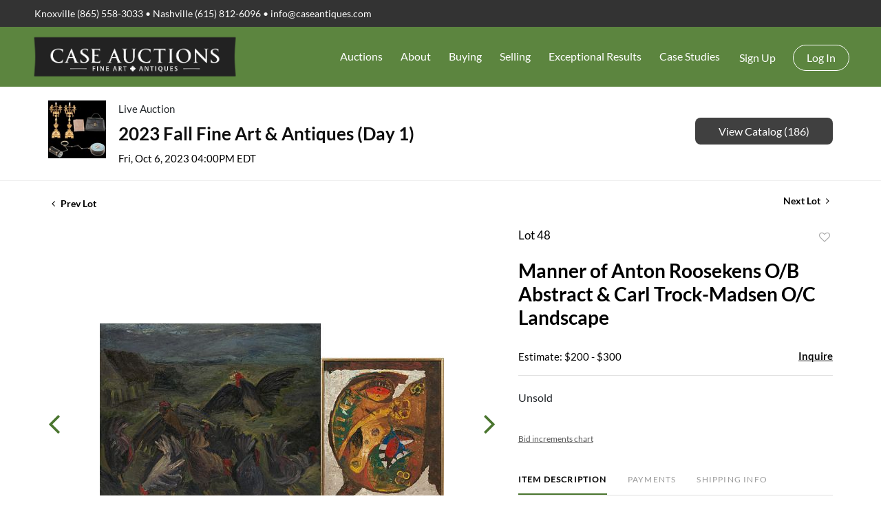

--- FILE ---
content_type: text/html; charset=UTF-8
request_url: https://auction.caseantiques.com/online-auctions/case-antiques/manner-of-anton-roosekens-o-b-abstract-carl-trock-madsen-o-c-landscape-5326955
body_size: 80427
content:
<!DOCTYPE html>
<html lang="en">
    <head>
        <link rel="shortcut icon" href="https://s1.img.bidsquare.com/site/favicon/m/40.png?t=1Omox7 ">
                <link rel="apple-touch-icon" href="https://s1.img.bidsquare.com/site/favicon/m/40.png?t=1Omox7">
        <link rel="apple-touch-icon-precomposed" href="https://s1.img.bidsquare.com/site/favicon/m/40.png?t=1Omox7">
        <meta name="viewport" content="width=device-width, initial-scale=1, maximum-scale=1, user-scalable=no"/><meta name="description" content="Bid on Manner of Anton Roosekens O/B Abstract &amp; Carl Trock-Madsen O/C Landscape for sale at auction by Case Auctions 48 on 6th October 1st item: Manner of Anton Rooskens (Holland, 1906-1976) abstract oil on board painting depicting a multi-colored animalistic shape against a light grey and brown background, rendered in a heavy impast..."/><meta name="keywords" content="Fine Art,Paintings"/><meta property="fb:app_id" content="2021466541405910"/><meta property="og:type" content="website"/><meta property="og:url" content="https://auction.caseantiques.com/online-auctions/case-antiques/manner-of-anton-roosekens-o-b-abstract-carl-trock-madsen-o-c-landscape-5326955"/><meta property="og:title" content="Manner of Anton Roosekens O/B Abstract &amp; Carl Trock-Madsen O/C Landscape"/><meta property="og:description" content="1st item: Manner of Anton Rooskens (Holland, 1906-1976) abstract oil on board painting depicting a multi-colored animalistic shape against a light grey and brown background, rendered in a heavy impasto technique. Unsigned. Handwritten label, en verso of board. Housed in a giltwood frame. Sight: 29&quot; H x 23 1/4&quot; W. Framed: 30 1/8&quot; H x 24 1/4&quot; W. 2nd item: Carl Trock-Madsen (Denmark, 1891-1953) oil on canvas landscape painting, titled &quot;Hous&quot;, rendered in dark green, blue, and black colors depicting a group of roosters in various states of preening, pecking, and spreading their wings with a building in the background to the left and rolling hills under a blue sky to the right. Signed and dated &quot;TM 31&quot; lower left. Danish art exhibition label with title, date, and artist name and handwritten inscription with artist name and date, en verso of canvas. Two handwritten paper labels with additional dates and artist name, en verso of frame. Housed in a wooden frame. Sight: 36 7/8&quot; H x 43 1/4&quot; W. Frame: 40&quot; H x 46 3/4&quot; W."/><meta property="og:image" content="https://s1.img.bidsquare.com/item/l/2271/22710661.jpeg?t=1QEfI8"/><meta property="twitter:card" content="summary"/><meta property="twitter:site" content="@bidsquare"/><meta property="twitter:title" content="Manner of Anton Roosekens O/B Abstract &amp; Carl Trock-Madsen O/C Landscape"/><meta property="twitter:description" content="1st item: Manner of Anton Rooskens (Holland, 1906-1976) abstract oil on board painting depicting a multi-colored animalistic shape against a light grey and brown background, rendered in a heavy impasto technique. Unsigned. Handwritten label, en verso of board. Housed in a giltwood frame. Sight: 29&quot; H x 23 1/4&quot; W. Framed: 30 1/8&quot; H x 24 1/4&quot; W. 2nd item: Carl Trock-Madsen (Denmark, 1891-1953) oil on canvas landscape painting, titled &quot;Hous&quot;, rendered in dark green, blue, and black colors depicting a group of roosters in various states of preening, pecking, and spreading their wings with a building in the background to the left and rolling hills under a blue sky to the right. Signed and dated &quot;TM 31&quot; lower left. Danish art exhibition label with title, date, and artist name and handwritten inscription with artist name and date, en verso of canvas. Two handwritten paper labels with additional dates and artist name, en verso of frame. Housed in a wooden frame. Sight: 36 7/8&quot; H x 43 1/4&quot; W. Frame: 40&quot; H x 46 3/4&quot; W."/><meta property="twitter:image" content="https://s1.img.bidsquare.com/item/l/2271/22710661.jpeg?t=1QEfI8"/><meta charset="UTF-8"/><meta http-equiv="X-UA-Compatible" content="IE=edge"/><link rel="canonical" href="https://auction.caseantiques.com/online-auctions/case-antiques/manner-of-anton-roosekens-o-b-abstract-carl-trock-madsen-o-c-landscape-5326955"/><link rel="alternate" hreflang="x-default" href="https://auction.caseantiques.com/online-auctions/case-antiques/manner-of-anton-roosekens-o-b-abstract-carl-trock-madsen-o-c-landscape-5326955"/><link rel="alternate" hreflang="en" href="https://auction.caseantiques.com/online-auctions/case-antiques/manner-of-anton-roosekens-o-b-abstract-carl-trock-madsen-o-c-landscape-5326955"/>                <title>Manner of Anton Roosekens O/B Abstract &amp; Carl Trock-Madsen O/C Landscape for sale at auction on 6th October  | Case Antiques</title>
        <script data-react-helmet="true" type="application/ld+json">{
    "@context": "https://schema.org",
    "@type": "Product",
    "productID": "5326955",
    "sku": "5326955",
    "name": "Manner of Anton Roosekens O/B Abstract & Carl Trock-Madsen O/C Landscape",
    "image": "https://s1.img.bidsquare.com/item/xl/2271/22710661.jpeg",
    "url": "https://auction.caseantiques.com/online-auctions/case-antiques/manner-of-anton-roosekens-o-b-abstract-carl-trock-madsen-o-c-landscape-5326955",
    "description": "1st item: Manner of Anton Rooskens (Holland, 1906-1976) abstract oil on board painting depicting a multi-colored animalistic shape against a light grey and brown background, rendered in a heavy impasto technique. Unsigned. Handwritten label, en verso of board. Housed in a giltwood frame. Sight: 29&quot; H x 23 1/4&quot; W. Framed: 30 1/8&quot; H x 24 1/4&quot; W. 2nd item: Carl Trock-Madsen (Denmark, 1891-1953) oil on canvas landscape painting, titled &quot;Hous&quot;, rendered in dark green, blue, and black colors depicting a group of roosters in various states of preening, pecking, and spreading their wings with a building in the background to the left and rolling hills under a blue sky to the right. Signed and dated &quot;TM 31&quot; lower left. Danish art exhibition label with title, date, and artist name and handwritten inscription with artist name and date, en verso of canvas. Two handwritten paper labels with additional dates and artist name, en verso of frame. Housed in a wooden frame. Sight: 36 7/8&quot; H x 43 1/4&quot; W. Frame: 40&quot; H x 46 3/4&quot; W.\r\n",
    "offers": {
        "@type": "Offer",
        "url": "https://auction.caseantiques.com/online-auctions/case-antiques/manner-of-anton-roosekens-o-b-abstract-carl-trock-madsen-o-c-landscape-5326955",
        "price": 100,
        "priceCurrency": "USD",
        "availabilityEnds": "2023-10-06T16:00:00-04:00 EDT",
        "priceValidUntil": "2023-10-06T16:00:00-04:00 EDT",
        "availability": "Discontinued"
    }
}</script>        <script type="text/javascript">
                        pageLoadServerTime = 1768950126759;
            pageLoadServerTimeElapsedStart = (new Date()).getTime();
        </script>
        <link rel="stylesheet" type="text/css" href="https://auction.caseantiques.com/public/themes/common/css/bootstrap.min.css?t=1761753286" />
<link rel="stylesheet" type="text/css" href="https://auction.caseantiques.com/public/themes/common/css/fonts/icon-font.css?t=1761753286" />
<link rel="stylesheet" type="text/css" href="https://stackpath.bootstrapcdn.com/font-awesome/4.7.0/css/font-awesome.min.css" />
<link rel="stylesheet" type="text/css" href="https://auction.caseantiques.com/public/themes/default/css/theme.css?t=1762470181" />
<link rel="stylesheet" type="text/css" href="https://auction.caseantiques.com/public/themes/default/css/theme-responsive.css?t=1761753286" />
<link rel="stylesheet" type="text/css" href="https://auction.caseantiques.com/public/themes/default/css/theme-dev.css?t=1761753286" />
<link rel="stylesheet" type="text/css" href="https://auction.caseantiques.com/public/js/magiczoomplus/5.3.7/magiczoomplus.css?t=1761753285" />
<link rel="stylesheet" type="text/css" href="https://auction.caseantiques.com/public/css/jquery-ui.css?t=1761753285" />
<link rel="stylesheet" type="text/css" href="https://auction.caseantiques.com/public/css/atc-base.css?t=1761753285" />
<link rel="stylesheet" type="text/css" href="https://auction.caseantiques.com/public/themes/default/css/item-details.css?t=1761753286" />
<link rel="stylesheet" type="text/css" href="https://auction.caseantiques.com/public/themes/common/css/component/popup.css?t=1761753286" />
<link rel="stylesheet" type="text/css" href="https://auction.caseantiques.com/public/themes/common/css/fonts/lato.css?t=1761753286" />
<style>
:root {--main-button-color:#4a752f}
:root {--main-button-color-hover:#5ea033}
:root {--main-btn-text:#ffffff}
:root {--secondary-button-color:#404040}
:root {--secondary-button-color-hover:#232323}
:root {--secondary-btn-text:#ffffff}
:root {--theme-color:#4a752f}
:root {--link-color-hover:#5ea033}
:root {--reg-aprv-btn-txt:#a1b200}
:root {--pending-text:#ff8e00}
:root {--pending-btn-bg:rgba(204, 204, 204, 0.2)}
:root {--font-main:Lato-Bold}
:root {--font-secondary:Lato-Regular}</style>
<style>body{font-family: var(--font-secondary, Roboto);}
h1 {padding: 10px 0px;}
.my-header .header-top { background-color: #333; padding: 9px 35px;}
.my-header .header-top .text-widgets p{color: #fff; font-size: 14px; font-weight: 300;margin: 0;}
.my-header .header-top .text-widgets p a{color: #fff; font-size: 14px; font-weight: 300; text-decoration: none;}
.my-header .header-top .text-widgets p a:hover{text-decoration: underline;}
.my-header .header-bottom { padding: 5px 35px; background: #5c853f; }
.my-header .navbar-brand img { max-width: 300px; }
.header-bottom .navbar-nav .nav-item .dropdown-toggle::after{display: none;}
.header-bottom .navbar-nav .nav-link { color: #fff; font-size: 16px; font-weight: 300; padding: 13px; cursor: pointer;}
.header-bottom .navbar-nav .nav-item:hover a.nav-link{background-color: rgba(255,255,255,0.1); color: #fff;}
.header-bottom .navbar .navbar-toggler { border:none; outline: none; padding: 0; }
.header-bottom .my-account-btn { margin-top: 8px; }
.header-bottom .my-account-btn span { display: inline-block;}
.header-bottom .my-account-btn .logout-btn-front, .header-bottom  .my-account-btn .login-link { display: inline-block; background: none; text-transform: capitalize; font-size: 16px; color: #fff; border: 1px solid #fff; padding: 6px 19px; border-radius: 20px; font-weight: 300; transition: 0.3s;}
.header-bottom .my-account-btn a:hover{ text-decoration: none; }
.header-bottom .my-account-btn a.signup-link, .header-bottom .my-account-btn .my-account-link { color: #fff; text-transform: capitalize; font-weight: 300; font-size: 16px; padding: 0 22px 0 15px;}
.my-header .navbar ul .nav-item .dropdown-menu {top: 48px; float: left; font-size: 1rem; color: #212529; background-color: #6d9153; border: none; border-radius: 0;}
.my-header .navbar ul .nav-item .dropdown-menu .dropdown-item {font-size: 14px; font-weight: 300; color: #ffffff; border: 0; padding: 20px; width: 200px; white-space: inherit; line-height: 14px;}
.my-footer { background-color: #2e2f33; padding-bottom: 80px; position: relative;}
.my-footer .copyright-sec p{ color: #959595; font-size: 16px; font-weight: 400; margin: 0;}
.my-footer .poweredby-sec { font-size: 12px; font-weight: 300; color: #fff; right: 100px; position: absolute; top: 50px;}
.my-footer .poweredby-sec img {max-width: 220px; margin-left: 15px;}
.my-header .navbar-light .navbar-nav .show>.nav-link{color: #fff;}
  .login_form_email .bsq_acc_suggest { display: none;}

  /* MEDIA CSS */
  @media screen and (max-width: 1550px){
   .my-footer .poweredby-sec { position: initial; text-align: center; padding-top: 40px; }
  }

  @media screen and (min-width: 1200px) and (max-width: 1300px) {
   .my-header .header-bottom {padding: 5px 30px;}
  }

  @media screen and (min-width: 1199px) {
   .my-header .navbar ul .nav-item .dropdown-menu .dropdown-item:focus, .dropdown-item:hover { color: #fff; text-decoration: none; background-color: rgba(255,255,255,0.3);}
   .header-bottom .my-account-btn .logout-btn-front:hover, .header-bottom .my-account-btn .login-link:hover { color: #333; background-color: #fff; }
   .my-header .navbar ul li.nav-item.dropdown:hover .dropdown-menu { display: block; padding: 0;}

  }

  @media screen and (max-width: 1199px) {
   .my-header .header-bottom { padding: 0 0px; }
   .my-header .navbar ul .nav-item .dropdown-menu .dropdown-item.active, .dropdown-item:active { color: #fff; text-decoration: none; background-color: unset; }

   .header-bottom .navbar .navbar-toggler span i:nth-child(1), i:nth-child(3) { width: 20px; height: 3px; display: block; background: #fff; }
   .header-bottom .navbar .navbar-toggler span i:nth-child(2) { width: 13px; height: 3px; display: block; background: #fff; margin: 4px 0; position: relative; left: 6px; }
   .my-footer .poweredby-sec img {max-width: 220px; margin-left: 15px;}
   .my-footer .poweredby-sec{text-align:center; padding-top: 40px;}
   .my-footer { padding-bottom: 75px; }
   .my-header .dropdown-item:focus, .dropdown-item:hover {background-color: unset;}

  }

  @media screen and (min-width: 992px) and (max-width: 1199.98px){
    .navbar-expand-lg { flex-flow: column; }
    .header-bottom .my-account-btn span { display: inline-block; padding: 0px 8px; }
    .header-bottom .my-account-btn { margin-top: 10px; }
    .text-widgets { text-align: center; }
    .header-bottom .navbar-nav .nav-link { padding: 15px 20px; }
    .header-bottom .my-account-btn a.signup-link { padding: 10px 20px 0 5px; }
    .my-header .navbar ul .nav-item .dropdown-menu .dropdown-item:focus, .dropdown-item:hover { color: #fff; text-decoration: none; }
    .header-bottom .my-account-btn .logout-btn-front:hover, .header-bottom .my-account-btn .login-link:hover { color: #333; background-color: #fff; }
    .my-header .navbar ul li.nav-item.dropdown:hover .dropdown-menu { display: block; padding: 0;}

  }

  @media screen and (min-width: 768.98px) and (max-width: 991.98px){
    .auction-list .auc-list-content span {
        font-family: var(--font-secondary);
    }
}

  @media screen and (max-width: 991.98px){
  .my-header .navbar ul li.nav-item .dropdown-menu {width: 100%; background: unset; }
  .header-bottom .navbar-nav .nav-item:hover a.nav-link { background-color: unset}
  .my-header .navbar ul .nav-item .dropdown-menu .dropdown-item { padding: 12px; }
  .header-bottom .my-account-btn a.signup-link, .header-bottom .my-account-btn .my-account-link { padding: 0 0px 10px 0px; display: block; border-bottom: 1px solid #b1b1b185; }
  .header-bottom  .my-account-btn .login-link { border: 0; padding: 10px 0 5px 0; }
  .my-header .navbar-light .navbar-nav .nav-link:hover{color: #fff;}
  .header-bottom .my-account-btn span { display: block; }
  .header-bottom .my-account-btn .logout-btn-front{ border: none; padding: 10px 0px 5px 0;}
  .header-bottom .navbar-nav .nav-item .dropdown-toggle::after{display: inline-block; position: absolute; right: 0px; top: 21px;}
  .my-header .header-top { padding: 9px 0px; }
  .my-header .navbar ul .nav-item .dropdown-menu .dropdown-item{width: 100%;}
  .my-header .navbar ul li.nav-item.dropdown { border-bottom: 1px solid #b1b1b185; }
  .header-bottom .navbar-nav .nav-link { padding: 10px 0 10px 0; }
  .my-header .navbar-light .navbar-nav{padding: 10px 0;}
  .dropdown-item:focus, .dropdown-item:hover{ background-color: unset; }
}



  @media screen and (max-width: 767.98px){
   .navbar-light .navbar-brand img { width: 235px; }
   .text-widgets { text-align: center; }
   .my-header .header-top { padding: 9px 0px;}
   .my-footer .poweredby-sec img {max-width: 220px;width: 100%;}
   .dropdown-item:focus, .dropdown-item:hover{ background-color: unset; }
  }

  @media screen and (max-width: 480px){
   .header-bottom .navbar .navbar-toggler { position: relative; left: 8px; }
   .navbar { justify-content: center; margin: 0; }
   .dropdown-item:focus, .dropdown-item:hover{ background-color: unset; }
  }


/* common changes */
.auction-list .auc-list-content .btn-sec .prm-btn, .auc-list-content .btn-sec .view-catalog-btn, .event_catalog_banner .banner_content .prm-btn, .event_catalog_banner .banner_content .scnd-btn, .banner_bottom .prm-btn, .catalog_list .catalog_detail .bid_amount .place_bid_area button.register_btn, .catalog_list .catalog_detail .bid_amount input, .auctioneer .btn-sec a, .item_detail .item_description .place_bid_area .bidding-area .place_bid button, .payment-div .credit_card button, .payment-div #register-form .my_btn_area .btn, .payment-div #register-form .my_btn_area a.cancel, .billing-form button, .account_right .save_action button, .item-detail .registered-auction .text-sec .auction-end a, .event_catalog_banner .banner_content .green_t, .catalog_list .catalog_detail .bid_amount .place_bid_area button.cleb, .catalog_list .catalog_detail .bidding_sec .btn-primary{
  border-radius: 8px !important;
}
.auction-list h1.auction-page-title { font-family: 'Ibarra Real Nova', serif; font-size: 48px; color: #59595F; letter-spacing: 3px; }
.auction-list .event_reg_stat_txt_approved { margin-bottom: 10px; }
.item_detail .item_description h1 { -webkit-line-clamp: 3; -webkit-box-orient: vertical; display: -webkit-box; max-height: 110px; overflow: hidden }
.item_detail .item_description .item_tabs ul li.active{font-weight: 700;}
.item_detail .other_lots ul li .auction-detail p, .item_detail .other_lots ul li .auction-detail span { font-family: var(--font-secondary); font-weight: 400; }
.item_detail .other_lots ul li .auction-detail span.other_lot_pricebid{ font-weight: 700; }
.auction-list .auc-list-content label { font-family: var(--font-secondary); }

p {margin-bottom: 1rem}</style>
                    <!-- Google Tag Manager -->
            <script>(function(w,d,s,l,i){w[l]=w[l]||[];w[l].push({'gtm.start':
            new Date().getTime(),event:'gtm.js'});var f=d.getElementsByTagName(s)[0],
            j=d.createElement(s),dl=l!='dataLayer'?'&l='+l:'';j.async=true;j.src=
            'https://www.googletagmanager.com/gtm.js?id='+i+dl;f.parentNode.insertBefore(j,f);
            })(window,document,'script','dataLayer','GTM-5WMD3W');</script>
            <!-- End Google Tag Manager -->
                                            <!--[if lt IE 9]>
            <script type="text/javascript" src="https://auction.caseantiques.com/public/js/html5shiv.min.js?t=1761753285"></script>
        <![endif]-->
        <script type="text/javascript">
            var setting = {"baseUri":"https:\/\/auction.caseantiques.com","staticUri":"https:\/\/auction.caseantiques.com\/public","isMobileWebView":false,"defaultSiteName":"Bidsquare","siteName":"Case Antiques","webSocket":{"host":"wss:\/\/ws.bidsquare.com","port":null,"debug":false},"reserveMet":[],"reCaptcha":{"v3":{"siteKey":"6LdzL_kcAAAAAHvauH1Jsz3Ux6njeXmqvGBbrqyk"}}};        </script>
                <script type="text/javascript" src="https://auction.caseantiques.com/public/js/jquery.js?t=1761753285"></script>
<script type="text/javascript" src="https://auction.caseantiques.com/public/js/functions.js?t=1761753285"></script>
<script type="text/javascript" src="https://auction.caseantiques.com/public/themes/common/js/popper-v1.min.js?t=1761753286"></script>
<script type="text/javascript" src="https://auction.caseantiques.com/public/themes/common/js/bootstrap.min.js?t=1761753286"></script>
<script type="text/javascript" src="https://auction.caseantiques.com/public/themes/default/js/theme.js?t=1761753286"></script>
<script type="text/javascript" src="https://www.google.com/recaptcha/api.js?render=6LdzL_kcAAAAAHvauH1Jsz3Ux6njeXmqvGBbrqyk"></script>
<script type="text/javascript" src="https://auction.caseantiques.com/public/js/front-common.js?t=1761753285"></script>
<script type="text/javascript" src="https://auction.caseantiques.com/public/js/tagManager.js?t=1761753286"></script>
<script type="text/javascript" src="https://auction.caseantiques.com/public/js/script.js?t=1761753286"></script>
<script type="text/javascript" src="https://auction.caseantiques.com/public/js/bsApi.js?t=1761753285"></script>
<script type="text/javascript" src="https://auction.caseantiques.com/public/js/jquery.i18n/src/jquery.i18n.js?t=1761753285"></script>
<script type="text/javascript" src="https://auction.caseantiques.com/public/js/jquery.i18n/src/jquery.i18n.messagestore.js?t=1761753285"></script>
<script type="text/javascript" src="https://auction.caseantiques.com/public/js/jquery.i18n/src/jquery.i18n.fallbacks.js?t=1761753285"></script>
<script type="text/javascript" src="https://auction.caseantiques.com/public/js/jquery.i18n/src/jquery.i18n.language.js?t=1761753285"></script>
<script type="text/javascript" src="https://auction.caseantiques.com/public/js/jquery.i18n/src/jquery.i18n.parser.js?t=1761753285"></script>
<script type="text/javascript" src="https://auction.caseantiques.com/public/js/jquery.i18n/src/jquery.i18n.emitter.js?t=1761753285"></script>
<script type="text/javascript" src="https://auction.caseantiques.com/public/js/magiczoomplus/5.3.7/magiczoomplus.js?t=1761753285"></script>
<script type="text/javascript" src="https://auction.caseantiques.com/public/js/jquery-ui.js?t=1761753285"></script>
<script type="text/javascript" src="https://auction.caseantiques.com/public/js/client/ws/auctionClient.js?t=1761753285"></script>
<script type="text/javascript" src="https://auction.caseantiques.com/public/js/client/ws/liveEvent.js?t=1761753285"></script>
<script type="text/javascript" src="https://auction.caseantiques.com/public/js/atc.min.js?t=1761753285"></script>
<script type="text/javascript">
                $.i18n().load({"en":{"Starting Bid":"Starting Bid","Current Bid":"Current Bid","Start in":"Start in","Starts in":"Starts in","End in":"End in","Bidsquare Bidder":"Bidsquare Bidder","Competing Bidder":"Competing Bidder","Bidder":"Bidder","Click Here to Bid Live":"Click Here to Bid Live","Non-supported browser... Use Chrome, Firefox, or Safari 11+":"Non-supported browser... Use Chrome, Firefox, or Safari 11+","On the Market":"On the Market","You are the highest bidder (%amount%)":"You are the highest bidder (%amount%)","You've been outbid (%amount%)":"You've been outbid (%amount%)","Your max bid (%amount%) is below reserve":"Your max bid (%amount%) is below reserve","You have an absentee bid (%amount%)":"You have an absentee bid (%amount%)","Place Bid":"Place Bid","Place Max Bid":"Place Max Bid","Increase Max Bid":"Increase Max Bid"}});
                
                [{"en":"https:\/\/auction.caseantiques.com\/public\/js\/jquery.i18n\/messages\/en.json?t=1761753285"}].forEach(function (transArr, i) { $.i18n().load(transArr); });
                $.i18n.rawTranslationMap = {"reserveMetBannerNotification":"On the Market","highestBidNotification":"You are the highest bidder (%amount%)","outBidNotification":"You've been outbid (%amount%)","reserverNotMetNotification":"Your max bid (%amount%) is below reserve","absenteeBidNotification":"You have an absentee bid (%amount%)","placeNextBidButtonTextTimed":"Place Bid","placeMaxBidButtonTextTimed":"Place Max Bid","increaseMaxBidButtonTextTimed":"Increase Max Bid","placeNextBidButtonTextLive":"Place Bid","placeMaxBidbuttonTextLive":"Place Max Bid","increaseMaxBidButtonTextLive":"Increase Max Bid"};
            $(window).load(function(){});</script>
<script type="text/javascript">$(document).ready(function(){
/* year updation*/
$("#year").html(new Date().getFullYear());
})

$( window ).resize(function() {
       $('.my-header').css('padding-top', function() {
          return $('.message_bar_wrap').height();
       });
   });</script>
        <script type="text/javascript">
            if (typeof CKEDITOR !== 'undefined') CKEDITOR.timestamp = (new Date()).getTime(); // force refreshing the CKEditor internal js files
        </script>
    </head>
    <body class="">
        
<div class="wrap">
     
        <div id="loadingDiv" class="loadingDiv" style="display:none;"> </div>
                        <link rel="stylesheet" type="text/css" href="https://fonts.googleapis.com/css2?family=Roboto:wght@400;700&amp;display=swap" />


    <link href="https://fonts.googleapis.com/css2?family=Ibarra+Real+Nova:wght@600&display=swap" rel="stylesheet">
<div class="my-header mobile-hider">
         <div class="header-top">
            <div class="container-fluid">
               <div class="row">
                  <div class="col-md-12">
                     <div class="text-widgets">
                        <p>Knoxville (865) 558-3033 •  Nashville (615) 812-6096  • <a href="mailto:info@caseantiques.com">info@caseantiques.com</a> </p>
                     </div>
                  </div>
               </div>
            </div>
         </div>
         <div class="header-bottom">
            <div class="container-fulid">
               <nav class="navbar navbar-expand-lg navbar-light py-0">
                  <a class="navbar-brand" href="https://caseantiques.com/"> <img src="https://s1.img.bidsquare.com/site/logo/40.png?t=1Omu3M" alt="logo"> </a>
                  <button class="navbar-toggler" type="button" data-toggle="collapse" data-target="#navbarSupportedContent" aria-controls="navbarSupportedContent"   aria-expanded="true" aria-label="Toggle navigation">
                    <span>
                       <i></i>
                       <i></i>
                       <i></i>
                    </span>
                  </button>
                
                  <div class="collapse navbar-collapse" id="navbarSupportedContent">
                    <ul class="navbar-nav ml-auto">
                      <li class="nav-item dropdown">
                        <a class="nav-link dropdown-toggle" role="button" data-toggle="dropdown" aria-haspopup="true" aria-expanded="false">
                          Auctions
                        </a>
                        <div class="dropdown-menu" aria-labelledby="navbarDropdown">
                          <a class="dropdown-item" href="/">Upcoming Auctions</a>
                          <a class="dropdown-item" href="https://caseantiques.com/payment-types/">Payment Details</a>
                          <a class="dropdown-item" href="https://caseantiques.com/shipping/">Shipping and Pickup Information</a>
                          <a class="dropdown-item" href="https://goo.gl/maps/cjMXSDAtdSt">Driving Directions</a>
                          <a class="dropdown-item" href="https://caseantiques.com/parking/">Parking</a>
                          <a class="dropdown-item" href="https://caseantiques.com/join-email-list/">Join Email List</a>
                        </div>
                      </li>

                      <li class="nav-item dropdown">
                        <a class="nav-link dropdown-toggle" role="button" data-toggle="dropdown" aria-haspopup="true" aria-expanded="false">
                          About
                        </a>
                        <div class="dropdown-menu" aria-labelledby="navbarDropdown">
                          <a class="dropdown-item" href="https://caseantiques.com/contact-new/">Contact Us</a>
                          <a class="dropdown-item" href="https://caseantiques.com/aboutus/">About Us</a>
                          <a class="dropdown-item">Locations</a>
                          <a class="dropdown-item" href="https://caseantiques.com/contactus/hotels-nearby/">Hotels Nearby</a>
                          <a class="dropdown-item" href="https://caseantiques.com/our-staff/staff-page-v2/">Our Staff</a>
                          <a class="dropdown-item">Services Offered</a>
                          <a class="dropdown-item" href="https://caseantiques.com/accredited-appraisers/">Accredited Appraisers</a>
                          <a class="dropdown-item" href="https://caseantiques.com/join-email-list/">Join Email List</a>
                        </div>
                      </li>

                      <li class="nav-item dropdown">
                        <a class="nav-link dropdown-toggle" role="button" data-toggle="dropdown" aria-haspopup="true" aria-expanded="false">
                          Buying
                        </a>
                        <div class="dropdown-menu" aria-labelledby="navbarDropdown">
                          <a class="dropdown-item" href="https://caseantiques.com/bidding-details-at-case/">Bidding Details</a>
                          <a class="dropdown-item" href="https://caseantiques.com/payment-types/">Payment Details</a>
                          <a class="dropdown-item" href="https://caseantiques.com/shipping/">Shipping & Pickup</a>
                          <a class="dropdown-item" href="https://caseantiques.com/private-brokering/">Private Brokering</a>
                        </div>
                      </li>

                      <li class="nav-item dropdown">
                        <a class="nav-link dropdown-toggle" role="button" data-toggle="dropdown" aria-haspopup="true" aria-expanded="false">
                          Selling
                        </a>
                        <div class="dropdown-menu" aria-labelledby="navbarDropdown">
                          <a class="dropdown-item" href="https://caseantiques.com/selling/">Selling</a>
                          <a class="dropdown-item" href="https://caseantiques.com/the-auction-consignment-process/">The Auction Consignment Process</a>
                          <a class="dropdown-item" href="https://caseantiques.com/photos/">Submit Photos for Consignment Review</a>
                          <a class="dropdown-item" href="https://caseantiques.com/items-that-are-not-a-fit-for-cataloged-auction/">Items that are not a fit for Case auctions</a>
                        </div>
                      </li>

                      <li class="nav-item dropdown">
                        <a class="nav-link dropdown-toggle" role="button" data-toggle="dropdown" aria-haspopup="true" aria-expanded="false">
                           Exceptional Results
                        </a>
                        <div class="dropdown-menu" aria-labelledby="navbarDropdown">
                          <a class="dropdown-item" href="https://caseantiques.com/exceptional-results/">Exceptional Results at Auction</a>
                          <a class="dropdown-item" href="https://caseantiques.com/exceptional-categories-at-auction/">Exceptional Categories at Auction</a>
                        </div>
                      </li>

                      <li class="nav-item dropdown">
                        <a class="nav-link dropdown-toggle" href="https://caseantiques.com/case-study/" role="button" data-toggle="dropdown" aria-haspopup="true" aria-expanded="false">
                           Case Studies
                        </a>
                        <div class="dropdown-menu" aria-labelledby="navbarDropdown">
                          <a class="dropdown-item" href="https://caseantiques.com/knowledge-base/case-study-great-road-pottery-of-east-tennessee-and-southwest-virginia/">Case Study: Great Road Pottery of East Tennessee and Southwest Virginia</a>
                          <a class="dropdown-item" href="https://caseantiques.com/knowledge-base/case-study-luxury-pens/">Case Study: Luxury Pens</a>
                          <a class="dropdown-item" href="https://caseantiques.com/knowledge-base/case-study-richard-jolley-knoxville-tn/">Case Study: Richard Jolley (Knoxville, TN)</a>
                          <a class="dropdown-item" href="https://caseantiques.com/knowledge-base/case-study-anna-catherine-wiley-knoxville-tn-1879-1958/">Case Study: Anna Catherine Wiley (Knoxville, TN, 1879-1958)</a>
                          <a class="dropdown-item" href="https://caseantiques.com/knowledge-base/case-study-carrol-cloar-january-18-1913-april-10-1993/">Case Study: Carroll Cloar (January 18, 1913 - April 10, 1993)</a>
                          <a class="dropdown-item" href="https://caseantiques.com/knowledge-base/case-study-georg-jensen/">Case Study: Georg Jensen</a>
                          <a class="dropdown-item" href="https://caseantiques.com/knowledge-base/case-study-van-cleef-arpels/">Case Study: Van Cleef & Arpels</a>
                          <a class="dropdown-item" href="https://caseantiques.com/knowledge-base/case-study-tiffany-company/">Case Study: Tiffany & Company</a>
                          <a class="dropdown-item" href="https://caseantiques.com/knowledge-base/case-study-philip-kelvin-laverne/">Case Study: Philip & Kelvin Laverne</a>
                        </div>
                      </li>
                      <li class="nav-item">
                        <div class="my-account-btn">
                          <a href="https://auction.caseantiques.com/user/register" class="signup-link" data-toggle="modal" data-target="#registration_pop">Sign up</a> <a href="https://auction.caseantiques.com/user/login" class="login-link" data-toggle="modal" data-target="#login_pop">Log In</a>
                        </div>
                      </li>
                    </ul>
                  </div>
                </nav>
            </div>
         </div>
   </div>            

    


    
    <div class="auctioneer">
      
    <div class="container-lg">
        <div class="row">
            <div class="col-lg-9 col-md-8">
                <div class="auctioneer_detail">
                    <div class="thumb_img">
                        <a href="https://auction.caseantiques.com/auctions/case-antiques/2023-fall-fine-art-antiques-day-1-13654" class="image_hover"><img src="https://s1.img.bidsquare.com/event/main/s/13654.jpeg?t=1QGxIR" alt="Case Auctions" onerror="loadDefaultImage(this,&#039;thumb&#039;)" /></a>
                    </div>
                    <div class="main_auc_detail">
                        <span>Live Auction</span>
                        <h1><a href="https://auction.caseantiques.com/auctions/case-antiques/2023-fall-fine-art-antiques-day-1-13654" class="event-title">2023 Fall Fine Art &amp; Antiques (Day 1)</a></h1>
                        <div class="auc_timing">
                            <div class="start_time">Fri, Oct 6, 2023 04:00PM EDT</div>
                                                    </div>
                    </div>
                </div>
            </div>
            <div class="col-lg-3 col-md-4">
                <div class="btn-sec">
                    <a href="https://auction.caseantiques.com/auctions/case-antiques/2023-fall-fine-art-antiques-day-1-13654/catalog#catalog" class="scnd-btn">View Catalog (186)</a>
                </div>
                <br>
                            </div>
        </div>
    </div>
    </div>

<div class="item_detail">
    <div class="container-lg">
        <div class="item_direction">
                        <div class="row">
                <div class="col-6">
                    <a href="https://auction.caseantiques.com/online-auctions/case-antiques/borofsky-o-c-painting-after-ronner-knip-the-dog-cart-5326954"><i class="fa fa-angle-left" aria-hidden="true"></i> Prev Lot</a>
                </div>
                <div class="col-6">
                    <a href="https://auction.caseantiques.com/online-auctions/case-antiques/large-exhibited-andrew-steinhauer-artwork-dotted-fish-series-1-5326956" class="float-right">Next Lot <i class="fa fa-angle-right" aria-hidden="true"></i></a>
                </div>
            </div>
                    </div>
        <div class="current_item">
            <div class="row">
                <div class="col-lg-7 col-md-6">
                    <div class="item-slider">
                        <div class="auction-item-img">
            <a class="img-slide-arrow left-slide-btn" data-slide="prev">
            <span class="fa fa-angle-left fa-3x"></span>
        </a>
                   <a id="lot-image" class="MagicZoom main" target="_blank" rel="images" href="https://s1.img.bidsquare.com/item/xl/2271/22710661.jpeg?t=1QEfI8" title="Manner of Anton Roosekens O/B Abstract & Carl Trock-Madsen O/C Landscape">
                <img src="https://s1.img.bidsquare.com/item/l/2271/22710661.jpeg?t=1QEfI8" class="detailImg" alt="Manner of Anton Roosekens O/B Abstract &amp; Carl Trock-Madsen O/C Landscape" />            </a>      
                            <a class="img-slide-arrow right-slide-btn" data-slide="next">
            <span class="fa fa-angle-right fa-3x"></span>
        </a>
    </div>
<div class="selectors auction-detail-product">
    <ul>
                        <li><a data-zoom-id="lot-image" href="https://s1.img.bidsquare.com/item/xl/2271/22710661.jpeg?t=1QEfI8" data-image="https://s1.img.bidsquare.com/item/l/2271/22710661.jpeg?t=1QEfI8">
                    <img src="https://s1.img.bidsquare.com/item/s/2271/22710661.jpeg?t=1QEfI8" alt="Manner of Anton Roosekens O/B Abstract &amp; Carl Trock-Madsen O/C Landscape" />                </a></li>
                                <li><a data-zoom-id="lot-image" href="https://s1.img.bidsquare.com/item/xl/2269/22696201.jpeg?t=1QDZwG" data-image="https://s1.img.bidsquare.com/item/l/2269/22696201.jpeg?t=1QDZwG">
                    <img src="https://s1.img.bidsquare.com/item/s/2269/22696201.jpeg?t=1QDZwG" alt="Image 2 of 19" />                </a></li>
                                <li><a data-zoom-id="lot-image" href="https://s1.img.bidsquare.com/item/xl/2269/22696202.jpeg?t=1QDZwG" data-image="https://s1.img.bidsquare.com/item/l/2269/22696202.jpeg?t=1QDZwG">
                    <img src="https://s1.img.bidsquare.com/item/s/2269/22696202.jpeg?t=1QDZwG" alt="Image 3 of 19" />                </a></li>
                                <li><a data-zoom-id="lot-image" href="https://s1.img.bidsquare.com/item/xl/2269/22696203.jpeg?t=1QDZwG" data-image="https://s1.img.bidsquare.com/item/l/2269/22696203.jpeg?t=1QDZwG">
                    <img src="https://s1.img.bidsquare.com/item/s/2269/22696203.jpeg?t=1QDZwG" alt="Image 4 of 19" />                </a></li>
                                <li><a data-zoom-id="lot-image" href="https://s1.img.bidsquare.com/item/xl/2269/22696204.jpeg?t=1QDZwG" data-image="https://s1.img.bidsquare.com/item/l/2269/22696204.jpeg?t=1QDZwG">
                    <img src="https://s1.img.bidsquare.com/item/s/2269/22696204.jpeg?t=1QDZwG" alt="Image 5 of 19" />                </a></li>
                                <li><a data-zoom-id="lot-image" href="https://s1.img.bidsquare.com/item/xl/2269/22696205.jpeg?t=1QDZwG" data-image="https://s1.img.bidsquare.com/item/l/2269/22696205.jpeg?t=1QDZwG">
                    <img src="https://s1.img.bidsquare.com/item/s/2269/22696205.jpeg?t=1QDZwG" alt="Image 6 of 19" />                </a></li>
                                <li><a data-zoom-id="lot-image" href="https://s1.img.bidsquare.com/item/xl/2269/22696206.jpeg?t=1QDZwG" data-image="https://s1.img.bidsquare.com/item/l/2269/22696206.jpeg?t=1QDZwG">
                    <img src="https://s1.img.bidsquare.com/item/s/2269/22696206.jpeg?t=1QDZwG" alt="Image 7 of 19" />                </a></li>
                                <li><a data-zoom-id="lot-image" href="https://s1.img.bidsquare.com/item/xl/2269/22696207.jpeg?t=1QDZwG" data-image="https://s1.img.bidsquare.com/item/l/2269/22696207.jpeg?t=1QDZwG">
                    <img src="https://s1.img.bidsquare.com/item/s/2269/22696207.jpeg?t=1QDZwG" alt="Image 8 of 19" />                </a></li>
                                <li><a data-zoom-id="lot-image" href="https://s1.img.bidsquare.com/item/xl/2269/22696208.jpeg?t=1QDZwG" data-image="https://s1.img.bidsquare.com/item/l/2269/22696208.jpeg?t=1QDZwG">
                    <img src="https://s1.img.bidsquare.com/item/s/2269/22696208.jpeg?t=1QDZwG" alt="Image 9 of 19" />                </a></li>
                                <li><a data-zoom-id="lot-image" href="https://s1.img.bidsquare.com/item/xl/2269/22696209.jpeg?t=1QDZwG" data-image="https://s1.img.bidsquare.com/item/l/2269/22696209.jpeg?t=1QDZwG">
                    <img src="https://s1.img.bidsquare.com/item/s/2269/22696209.jpeg?t=1QDZwG" alt="Image 10 of 19" />                </a></li>
                                <li><a data-zoom-id="lot-image" href="https://s1.img.bidsquare.com/item/xl/2269/22696210.jpeg?t=1QDZwG" data-image="https://s1.img.bidsquare.com/item/l/2269/22696210.jpeg?t=1QDZwG">
                    <img src="https://s1.img.bidsquare.com/item/s/2269/22696210.jpeg?t=1QDZwG" alt="Image 11 of 19" />                </a></li>
                                <li><a data-zoom-id="lot-image" href="https://s1.img.bidsquare.com/item/xl/2269/22696211.jpeg?t=1QDZwG" data-image="https://s1.img.bidsquare.com/item/l/2269/22696211.jpeg?t=1QDZwG">
                    <img src="https://s1.img.bidsquare.com/item/s/2269/22696211.jpeg?t=1QDZwG" alt="Image 12 of 19" />                </a></li>
                                <li><a data-zoom-id="lot-image" href="https://s1.img.bidsquare.com/item/xl/2269/22696212.jpeg?t=1QDZwG" data-image="https://s1.img.bidsquare.com/item/l/2269/22696212.jpeg?t=1QDZwG">
                    <img src="https://s1.img.bidsquare.com/item/s/2269/22696212.jpeg?t=1QDZwG" alt="Image 13 of 19" />                </a></li>
                                <li><a data-zoom-id="lot-image" href="https://s1.img.bidsquare.com/item/xl/2269/22696213.jpeg?t=1QDZwG" data-image="https://s1.img.bidsquare.com/item/l/2269/22696213.jpeg?t=1QDZwG">
                    <img src="https://s1.img.bidsquare.com/item/s/2269/22696213.jpeg?t=1QDZwG" alt="Image 14 of 19" />                </a></li>
                                <li><a data-zoom-id="lot-image" href="https://s1.img.bidsquare.com/item/xl/2269/22696214.jpeg?t=1QDZwG" data-image="https://s1.img.bidsquare.com/item/l/2269/22696214.jpeg?t=1QDZwG">
                    <img src="https://s1.img.bidsquare.com/item/s/2269/22696214.jpeg?t=1QDZwG" alt="Image 15 of 19" />                </a></li>
                                <li><a data-zoom-id="lot-image" href="https://s1.img.bidsquare.com/item/xl/2269/22696215.jpeg?t=1QDZwG" data-image="https://s1.img.bidsquare.com/item/l/2269/22696215.jpeg?t=1QDZwG">
                    <img src="https://s1.img.bidsquare.com/item/s/2269/22696215.jpeg?t=1QDZwG" alt="Image 16 of 19" />                </a></li>
                                <li><a data-zoom-id="lot-image" href="https://s1.img.bidsquare.com/item/xl/2269/22696216.jpeg?t=1QDZwG" data-image="https://s1.img.bidsquare.com/item/l/2269/22696216.jpeg?t=1QDZwG">
                    <img src="https://s1.img.bidsquare.com/item/s/2269/22696216.jpeg?t=1QDZwG" alt="Image 17 of 19" />                </a></li>
                                <li><a data-zoom-id="lot-image" href="https://s1.img.bidsquare.com/item/xl/2269/22696217.jpeg?t=1QDZwG" data-image="https://s1.img.bidsquare.com/item/l/2269/22696217.jpeg?t=1QDZwG">
                    <img src="https://s1.img.bidsquare.com/item/s/2269/22696217.jpeg?t=1QDZwG" alt="Image 18 of 19" />                </a></li>
                                <li><a data-zoom-id="lot-image" href="https://s1.img.bidsquare.com/item/xl/2269/22696218.jpeg?t=1QDZwG" data-image="https://s1.img.bidsquare.com/item/l/2269/22696218.jpeg?t=1QDZwG">
                    <img src="https://s1.img.bidsquare.com/item/s/2269/22696218.jpeg?t=1QDZwG" alt="Image 19 of 19" />                </a></li>
                    </ul>
</div>                    </div>
                    <div class="social_icon">
                        <ul>
                            <li><a href="https://www.facebook.com/sharer/sharer.php?u=https://auction.caseantiques.com/online-auctions/case-antiques/manner-of-anton-roosekens-o-b-abstract-carl-trock-madsen-o-c-landscape-5326955"  target="_blank"><i class="fa fa-facebook" aria-hidden="true"></i></a></li><li><a href="https://twitter.com/intent/tweet?url=https://auction.caseantiques.com/online-auctions/case-antiques/manner-of-anton-roosekens-o-b-abstract-carl-trock-madsen-o-c-landscape-5326955&text=Manner+of+Anton+Roosekens+O%2FB+Abstract+%26+Carl+Trock-Madsen+O%2FC+Landscape" target="_blank"><i class="fa-twitter" aria-hidden="true"></i></a></li><li><a href="https://www.pinterest.com/pin/create/button/?url=https://auction.caseantiques.com/online-auctions/case-antiques/manner-of-anton-roosekens-o-b-abstract-carl-trock-madsen-o-c-landscape-5326955&description=Manner+of+Anton+Roosekens+O%2FB+Abstract+%26+Carl+Trock-Madsen+O%2FC+Landscape&media=https://s1.img.bidsquare.com/item/l/2271/22710661.jpeg?t=1QEfI8" target="_blank"><i class="fa fa-pinterest" aria-hidden="true"></i></a></li><li><a href="https://www.linkedin.com/sharing/share-offsite/?url=https://auction.caseantiques.com/online-auctions/case-antiques/manner-of-anton-roosekens-o-b-abstract-carl-trock-madsen-o-c-landscape-5326955" target="_blank"><i class="fa fa-linkedin" aria-hidden="true"></i></a></li><li><a href="#" id="share_item_button"><i class="fa fa-envelope" aria-hidden="true"></i></a><div id="item-share-popup-load" class="item-share-popup"></div></li>                        </ul>
                    </div>
                    
                </div>
                <div class="col-lg-5 col-md-6">
                                        <div class="item_description el_13654">
                                                <div class="row">
                            <div class="col-lg-6 col-6">
                                <div class="lot_num">Lot 48</div>
                            </div>
                            <div class="col-lg-6 col-6">
                                <div class="favourite float-right">
                    <div data-href="https://auction.caseantiques.com/user/login?fav_item_ref_id=5326955" class="like_icon gtm-click_item fav-item-login btn-icon btn-icon-heart" data-item_id = "5326955" data-type = "2"  data-item_id="5326955"  data-event_id='13654' data-event_status='past' data-event_name='2023 Fall Fine Art &amp; Antiques (Day 1)'>
                        <a href="javascript:void(0);" class="gtm-click_item"  data-item_id="5326955"  data-event_id='13654' data-event_status='past' data-event_name='2023 Fall Fine Art &amp; Antiques (Day 1)'>Add to favorite</a>
                    </div>
                </div>
                            </div>
                            <div class="col-lg-12"><h1>Manner of Anton Roosekens O/B Abstract &amp; Carl Trock-Madsen O/C Landscape</h1></div>
                        </div>
                        <div class="estimated_price">
                            <div class="row">
                                                                <div class="col-lg-9 col-8">
                                    <span>
            Estimate: $200 - $300    </span>                                </div>
                                                                                                <div class="col-lg-3 col-4">
                                    <a href="javascript:void(0);" id="inquire_block" class="gtm-click_item"  data-item_id="5326955"  data-event_id='13654' data-event_status='past' data-event_name='2023 Fall Fine Art &amp; Antiques (Day 1)' >Inquire</a>
                                </div>
                                                            </div>
                        </div>
                        <div class="place_bid_area" id="ba_5326955_13654" data-lindex="0" data-stype="view">
                            <div class="bidding-estimate bid-estimate-timer">
	                        	                    </div>
                            <div id="lbl_5326955_13654" class="">Unsold</div><div class="bidding-area"><div class="bidding-price "><div id="tcb_5326955_13654"></div></div><div class="bidding-history"></div><div class="place_bid"><input type="hidden" id="live_bid_panel_url" name="live_bid_panel_url" value="https://auction.caseantiques.com/auctions/case-antiques/2023-fall-fine-art-antiques-day-1-13654/bid" /><input type="hidden" id="disable_reserve_price" name="disable_reserve_price" value="1" /></div><div class="bid_related"><div class="txt1"><a href="#chart" class="chart">Bid increments chart</a></div></div></div><style>div.ack_bid_msg{float:right;padding-top:0 !important;}</style>                                <div class="chartlist">
        <h4>Bid Increments</h4>
        <table>
            <colgroup>
                <col width="50%;">
                <col width="50%;">
            </colgroup>
            <thead>
                <tr>
                    <th>Price</th>
                    <th>Bid Increment</th>
                </tr>
            </thead>
            <tbody>
                                                            <tr>
                            <td>$0</td>
                            <td>$10</td>
                        </tr>
                                            <tr>
                            <td>$100</td>
                            <td>$25</td>
                        </tr>
                                            <tr>
                            <td>$500</td>
                            <td>$50</td>
                        </tr>
                                            <tr>
                            <td>$1,000</td>
                            <td>$100</td>
                        </tr>
                                            <tr>
                            <td>$3,000</td>
                            <td>$200</td>
                        </tr>
                                            <tr>
                            <td>$5,000</td>
                            <td>$500</td>
                        </tr>
                                            <tr>
                            <td>$10,000</td>
                            <td>$1,000</td>
                        </tr>
                                            <tr>
                            <td>$20,000</td>
                            <td>$2,000</td>
                        </tr>
                                            <tr>
                            <td>$50,000</td>
                            <td>$5,000</td>
                        </tr>
                                            <tr>
                            <td>$100,000</td>
                            <td>$10,000</td>
                        </tr>
                                                    </tbody>
        </table>
    </div>
                        </div>
                        <div class="item_tabs">
                            <ul class="nav nav-tabs" role="tablist">
    <li class="active tab-desc"><a href="#home" aria-controls="home" role="tab" data-toggle="tab">
            <h2>Item Description</h2>
        </a></li>
                    <li class="tab-payment"><a href="#paymentsandshipping" aria-controls="dimension" role="tab" data-toggle="tab"><h2>Payments</h2></a></li>
                    <li class="tab-shipping-info"><a href="#shippinginformation" aria-controls="dimension" role="tab" data-toggle="tab"><h2>Shipping Info</h2></a></li>
            </ul>
<div class="tab-content">
    <div role="tabpanel" class="tab-pane active" id="home">
                <p>1st item: Manner of Anton Rooskens (Holland, 1906-1976) abstract oil on board painting depicting a multi-colored animalistic shape against a light grey and brown background, rendered in a heavy impasto technique. Unsigned. Handwritten label, en verso of board. Housed in a giltwood frame. Sight: 29&quot; H x 23 1/4&quot; W. Framed: 30 1/8&quot; H x 24 1/4&quot; W. 2nd item: Carl Trock-Madsen (Denmark, 1891-1953) oil on canvas landscape painting, titled &quot;Hous&quot;, rendered in dark green, blue, and black colors depicting a group of roosters in various states of preening, pecking, and spreading their wings with a building in the background to the left and rolling hills under a blue sky to the right. Signed and dated &quot;TM 31&quot; lower left. Danish art exhibition label with title, date, and artist name and handwritten inscription with artist name and date, en verso of canvas. Two handwritten paper labels with additional dates and artist name, en verso of frame. Housed in a wooden frame. Sight: 36 7/8&quot; H x 43 1/4&quot; W. Frame: 40&quot; H x 46 3/4&quot; W.</p>
                    <div class="condition-report-title clearfix">
                <h4>Condition</h4>                            </div>
            <p>1st item: Overall good condition with scattered areas of loss, largest 3/4&quot;. Frame with scattered abrasions. 2nd item: Overall good condition. Frame with some wear to surface.</p>
        
                    <div class="condition-report-title clearfix">
                <h4>Provenance</h4>            </div>
            <p>The estate of Dr. Thomas Bechtel, Memphis, Tennessee.</p>
        
        
        
        
    </div>
                <div role="tabpanel" class="tab-pane" id="paymentsandshipping">
            <div class = "payment_text">
                <p>Available payment options</p>
    <!-- Show Credit Card icons when we enable Authorize.net -->
       
        <ul class="d-flex flex-wrap">
            <li class="type-visa">
                <img src="https://auction.caseantiques.com/public/img/svg/visa.svg" alt="Visa" />            </li> 
            <li class="type-mastercard">
                <img src="https://auction.caseantiques.com/public/img/svg/mastercard.svg" alt="Mastercard" />            </li> 
            <li class="type-amex">
                <img src="https://auction.caseantiques.com/public/img/svg/amex.svg" alt="Amex" />            </li> 
            <li class="type-diners">
                <img src="https://auction.caseantiques.com/public/img/svg/diners.svg" alt="Diners" />            </li> 
            <li class="type-discover">
                <img src="https://auction.caseantiques.com/public/img/svg/discover.svg" alt="Discover" />            </li> 
            <li class="type-jcb">
                <img src="https://auction.caseantiques.com/public/img/svg/jcb.svg" alt="JCB" />            </li> 
            <li class="type-unionpay">
            <img src="https://auction.caseantiques.com/public/img/svg/unionpay.svg" alt="Union Pay" />            </li> 
        </ul>
                <p><p>Payment must be received no later than five (5) days after the sale.</p><br />

<p>
If paying with a credit card, a 3.5% credit card processing fee will be applied to the final sales price (i.e. hammer price + buyer's premium + applicable taxes). If you have a credit card on file with Case, any winning bids will be automatically charged (up to $3000) along with applicable fees 72 hours after you receive your invoice unless other arrangements have been made. 
</p><br />
<p>
<b>If paying with wire transfer, please use the following information:</b><br />
Bank: Pinnacle Bank<br />
150 Third Avenue South, Suite 900<br />
Nashville, TN 37201<br />
Phone # (865) 766-3000<br />
Swift Code: PNFPUS44<br />
Routing, Transit, ABA: 064008637<br />
Beneficiary: Case Antiques, Inc.<br />
4310 Papermill Drive<br />
Knoxville, TN 37909<br />
Account #: NOT DISCLOSED (please refer to your invoice email for the Deposit Account Number or contact us )<br />
</p></p>            </div>
        </div>
            <div role="tabpanel" class="tab-pane" id="shippinginformation">
            <div class = "shipping_text">
                <p>The UPS Store of Bearden 865-584-0081 (press 5), fax 865-584-0094 store2630@theupsstore.com Click to get a quote</p>

<p>The UPS Store of Northshore Knoxville Contact &ndash; Eve 865-951-2499 store6461@theupsstore.com</p>

<p>John &amp; Max Express LLC NOTE: large items &amp; white glove delivery services only (driving range limitations may apply) Contact &ndash; Dina 865-230-1568 johnmaxexpress@gmail.com</p>
            </div>
        </div>
        </div>
<script>
   if ($('#condition_report_download_by_url').length > 0) {
        document.getElementById('condition_report_download_by_url').click();
    }
</script>
                        </div>
                    </div>
                </div>
            </div>
        </div>
        <div class="other_lots" id="otherlots"></div>
    </div>
</div>
<!-- Item detail -->
<script type="text/javascript" src="https://auction.caseantiques.com/public/js/atc.min.js?t=1761753285"></script>
<link rel="stylesheet" type="text/css" href="https://auction.caseantiques.com/public/css/atc-base.css?t=1761753285" />
<style>
    .atcb-list {
        margin-top: 2px;
    }
    .atcb-item {
        padding: 5px 0 5px 15px;
    }
    .atcb-item-link {
        font-size: 12px;
    }
    div.ack_bid_msg {
        width: auto;
/*        text-align: right;
        margin-top: 0px;*/
    }
</style>
<script type="text/javascript">
    $(function()
    {
        var $itemDetailsActiveTab = $(".item_tabs ul li a");
        if ($itemDetailsActiveTab.find(".active").length === 0)
        {
            $itemDetailsActiveTab.eq(0).addClass("active");
        }
    });
</script>
<div class="modal fade inquire-form" id="inquire_now" data-backdrop="static" data-keyboard="false" role="dialog" aria-hidden="true" >
            <div class="modal-dialog modal-dialog-centered" role="document">
                <div class="modal-content">
                    <div class="modal-header">
                        
                        <button type="button" class="close" data-dismiss="modal" aria-label="Close"></button>
                    </div>
                    <div class="modal-body ">
                        <h1 class="inquire_title"> Inquire</h1>
<form id="inquire-form" onsubmit="return false;" action="https://auction.caseantiques.com/inquire/item" method="post">
    <input type="hidden" name="item_id" value="5326955">
    <input type="hidden" name="event_name" value="2023 Fall Fine Art & Antiques (Day 1)">
    <input type="hidden" name="event_id" value="13654">
    <input type="hidden" name="is_wl_inquire_request" value="1">
    <div id="inquire_error" class="popup_error"> </div>
    <div class="row wl_inquire_div">
        <div class="col-sm-12">
            <div class="form-group">
                <span class="inquire_input"> <input type="text" id="email" name="email" class="form-control" placeholder="Your Email" />  </span>            </div>
        </div>
        <div class="col-sm-12">
            <div class="form-group">
                <span class="inquire_input"> <input type="text" id="uname" name="uname" class="form-control" placeholder="Your Name" />  </span>            </div>
        </div>
        <div class="col-sm-12">
            <div class="form-group">
                <span class="inquire_input"> <select id="inquiryCategory" name="inquiryCategory" class="form-control">
	<option value="dce6f3910b65b6a749161b7f59a70813">Details about item</option>
	<option value="43ba47c8292b857eb42fdf28816bf319">Condition report</option>
	<option value="c31a59f918efd6dd6597a7e53a3d7dfa">Registration/bidding</option>
	<option value="19626c265c4a9ddc85c0e0532cb08512">More Photos</option>
	<option value="6930e8a0c589d566496ac1cfe451e616">I have one to sell</option>
	<option value="50df040018142b7eaecbb3ac1a05aaad">Other</option>
</select>  </span>            </div>
        </div>
               <div class="col-sm-12">
            <div class="form-group">
                <span class="inquire_input"> <input type="text" id="subject" name="subject" class="form-control" placeholder="Subject" />  </span>            </div>
        </div>
        <div class="col-sm-12 inquire_message">
            <div class="form-group">
                <span class="inquire_input"> <textarea id="message" name="message" class="form-control" placeholder="Message"></textarea>  </span>            </div>
        </div>
          </div>
    <div class="submit">
        <button class="btn btn-primary g-recaptcha" data-sitekey="6LdSxEcUAAAAAMHFHsva4aYuB85JqJ42u4lFbo9j" data-callback="getInquireContent1" id="inquire_button">Send</button>
    </div>
</form>
<script src='https://www.google.com/recaptcha/api.js'></script>
<script type="text/javascript">
    function getInquireContent1() {
        getInquireContent(1);
    }
</script>
                    </div>
                </div>
            </div>
        </div><div class="modal fade bid-history-form" id="bid-history" data-backdrop="static" data-keyboard="false" role="dialog" aria-hidden="true" >
            <div class="modal-dialog modal-dialog-centered" role="document">
                <div class="modal-content">
                    <div class="modal-header">
                        
                        <button type="button" class="close" data-dismiss="modal" aria-label="Close"></button>
                    </div>
                    <div class="modal-body ">
                        <div class="bid-box" id="bhd_5326955_13654"></div>
                    </div>
                </div>
            </div>
        </div><div class="modal fade invoice invoice-item-view" id="invoice_popup" data-backdrop="static" data-keyboard="false" role="dialog" aria-hidden="true" >
            <div class="modal-dialog modal-dialog-centered" role="document">
                <div class="modal-content">
                    <div class="modal-header">
                        
                        <button type="button" class="close" data-dismiss="modal" aria-label="Close"></button>
                    </div>
                    <div class="modal-body ">
                        <div class="invoice_popup popup_center" id="invoice_content"></div>

                    </div>
                </div>
            </div>
        </div>
<script type="text/javascript">
        $('#inquire_block').click(function(e){
        e.preventDefault();
                    showHidePopup('login',true);
            });

    $('.condition_report_block').click(function(e){
        e.preventDefault();
                    showHidePopup('login',true);
            });

    $(document).on('change input', '#inquiryCategory', function (e){   
        getInquireContent(0);
    });

            $(document).ready(function(e) {
            var gtmManager = new tagManager({
                eventId : '13654',
                itemId : '5326955',
                eventLabel : 'ITEM_DETAIL',
                customEventTrigger : 'itemEvent',
                eventStatus : 'past'
            });
            gtmManager.pushData();
        });
    
    jQuery(function() {
        MagicZoomPlus.options = {
              'zoom-width' : 400,
              'zoom-height' : 400,
              'zoom-distance' : 11,
              'background-opacity' : 80,
              'slideshow-effect' : 'expand',
              'show-loading' : 'false'
        }
        //$('.aution_item_img a').addClass('MagicZoomPlus');
        //MagicZoomPlus.refresh();
    });

$(document).ready(function(e){
    //Called for set footer margin when bidding panel was sticky at footer.
    bindEventListener(window, 'message', function (event) {
        try {
            var dataEvent = JSON.parse(event.data);
            if (typeof dataEvent.resizeBrowser !== "undefined" && dataEvent.resizeBrowser) {
                setFooterMargin('.mobile_sticky_bid');
            }
        } catch(e) {}
    });

            //Timed Auction Client
        var clientData = {
            connectionID: generateUid(),
            resetItemThumb: false,
            moveToNextItem: false,
            showEventActive: true,
                        siteID: '40',
                        userCurrency: {"symbol":"$","exchange_rate":"1.00"},
                                };
            

    // var $detailImgList = $('.auction-detail-product ul li');
    var curImg = 0;
    $('.auction-item-img .img-slide-arrow').on('click',function(){
        switch($(this).data('slide')) {
            case 'prev':
                // curImg = (curImg - 1 + $detailImgList.length) % $detailImgList.length;
                MagicZoom.prev('lot-image');
                break;
            case 'next':
                // curImg = (curImg + 1 ) % $detailImgList.length;
                MagicZoom.next('lot-image');
                break;
        }
        // $detailImgList.eq(curImg).find('img').click();

    });
    //$('.aution_item_img > a > img').hide();
    //$('.aution_item_img > a > img').eq(curImg).show();
//     $detailImgList.click(function(){
//         $detailImgList.removeClass('on');
//         var $this = $(this);
//         $this.addClass('on');
        
//         var idx = curImg = $this.index();

//         var $thumb = $this.find('img');
//         var bigImg = $thumb.data('bigimg');
//         var zoomImg = $thumb.data('zoomimg');
        
//         var $main = $('.auction-item-img > a.main');
//         $main.attr('href', zoomImg).find('img.detailImg')
//                 .off('load.xlloaded')
//                 .width(500)                         // set width to force thumb to expand to full width
//                 .on('load.xlloaded', function () { 
//                     if ($thumb.attr('src') !== $(this).attr('src')) {
//                         $(this).width("");
//                     } else {
//                         $(this).attr('src', bigImg);
//                     }
//                 })
//                 .attr('src', $thumb.attr('src'))    // load thumb first to give intant feedback that its loading, then load large (in case it takes a little extra time)
//                 ;
//         if (typeof MagicZoomPlus !== 'undefined') MagicZoomPlus.refresh();
// //        $('.aution_item_img > a').eq(curImg).addClass('main-hide');
// //        $('.aution_item_img > a').eq(idx).removeClass('main-hide');
        
// //        curImg = idx;
//     });
    
    //$('.bidding-box .bid_related .txt1 .chart').mouseenter(function(e) {
    $('.bid_related .txt1 .chart').mouseenter(function(e) {
        e.stopPropagation();
        e.preventDefault();
        $('.chartlist').show();
    });
    //$('.bidding-box .bid_related .txt1 .chart').mouseleave(function(e) {
    $('.bid_related .txt1 .chart').mouseleave(function(e) {
        e.stopPropagation();
        e.preventDefault();
        $('.chartlist').hide();
    });
    
      //bid_history_pop > open/close
      $(document).on("click", '#view_bid_history_popup', function(e){
          e.preventDefault();
                    $.ajax({
                url: getUrl('item/biddinghistory/5326955/13654?is_ajax=1'),
                success: function (res) {
                    $('#bhd_5326955_13654').html(res);
                },
                complete: function (res) {
                    showHidePopup('#bid-history',true);
                }
            });
                });
      
      $('.bid_pop_close > img,.bid_btn_area > button').click(function(e){
          e.preventDefault();
          showHidePopup('#bid-history',false);
      });

      $(document).on('click','.inquire_btn',function (e) {
          e.preventDefault();
          getInquireContent(1);
      });
      //getInquireContent(0);

      getOtherlots();

      $('body').on('click', '.invoive-popup', function(e){ 
            e.preventDefault();
            var invoice_id = $(this).data('invoice_id');
            var selector = '#invoice_popup';
            var url = 'https://auction.caseantiques.com/my-account/items/ajaxinvoicedata?is_ajax=1';
            populateInvoicePopupContent(invoice_id, selector, url);
        });
  });
  
  function getOtherlots(page, offset, next) {
    if (typeof page === 'undefined') {
        page = 1;
    }
    var data = {"item_id" : 5326955, "event_id" : 13654, "offset" :offset, "next":next}
    $.ajax({
        url : 'https://auction.caseantiques.com/item/otherlots/' + page + '?is_ajax=1',
        method : 'POST',
        dataType  : 'json',
        data : data,
        success : function (res) {
            $('#otherlots').removeClass("other_auction_wrap");
            if (res.lots) $('#otherlots').addClass("other_auction_wrap").html(res.lots);
            var scrollArrowElement = '#otherlots-controls > a.prevPage, #otherlots-controls > a.nextPage';
            $(document).off('click', scrollArrowElement).on('click', scrollArrowElement, function (evt) {
              evt.preventDefault();
              var offset = $(this).data('offset');
              var next = ($(this).hasClass('nextPage'))?1:0;
              getOtherlots(2, offset, next);
            });
        }
    });
  }
    
    

    var emails = [];
    var isSmallerDevice = function ()
    {
        return deviceWidth < 767;
    }

    function getItemShareContent(recaptcha_response) {
        var noEmailEnteredMsg = "Please enter an email to continue.";
        var emailSendFailedMsg = "Your email could not be send, please try again or contact support.";
        if(emails.length > 0) {
            $("#email-notification-msg").html('');
            var optionalmessage = $("#optionalmessage");
            ajax_start();
            $.ajax({
                type: 'POST',
                url: getUrl('item/sendSharedItemEmail/'+'5326955?is_ajax=1'),
                data: {emails: emails, optionalmessage: optionalmessage.val(), 'g-recaptcha-response': recaptcha_response},
                success: function (res, textStatus, jqXHR) {
                    emails = [];
                    $('.recipientemail-wrap').children('div.multiple-email-wrap').remove();
                    $("#recipientemail").val('');
                    optionalmessage.val('');
                    ajax_end();
                       
                        window.location.reload();
                                    },
                error: function (event, xhr) {
                    if(isSmallerDevice()) $("#email-notification-msg").html($emailSendFailedMsg);
                    else  topbar_alert($emailSendFailedMsg);
                    ajax_end();
                }
            });
        } else {
             
                $("#email-notification-msg").html(noEmailEnteredMsg);
                    }
        grecaptcha.reset();
    }

    var prepareEmail = function (elem) {
        emailAddress = elem.val();
        // adding the email address only if they are valid
        if(emailAddress != "" && isValidEmail(emailAddress)) {
            // checking if email is already added.
            if(!emails.includes(emailAddress)) {
                emails.push(emailAddress);
                $('<div class="multiple-email-wrap email-bg"><span title = '+emailAddress+'>'+emailAddress+'</span><button type="button" id = "" class="close_popup removeemail"  aria-label="Close"> </button></div>').insertBefore(elem);
                elem.val('');
            }
        }
    }
    
</script>

<script type="text/javascript">
    var $popupHtmlMobile = "<div class=\"modal fade \" id=\"item-share-modal\" data-backdrop=\"static\" data-keyboard=\"false\" role=\"dialog\" aria-hidden=\"true\"><div class=\"modal-dialog modal-dialog-centered\" role=\"document\"><div class=\"modal-content\"><button type=\"button\" class=\"close_popup\" data-dismiss=\"modal\" aria-label=\"Close\"><\/button><div class=\"modal-body\"><div id =\"email-notification-msg\" class =\"error-msg-box\"><\/div><div class=\"social-media-email-popup\"><label for=\"recipientemail\">Send to <\/label><div class=\"recipientemail-wrap\"><input type=\"text\" multiple name=\"recipientemail\" id=\"recipientemail\" class=\"\" placeholder=\"Enter email address\" value=\"\" \/><\/div><textarea name=\"optionalmessage\" id=\"optionalmessage\" placeholder=\"Add a message\"><\/textarea><button class=\"btn btn-primary g-recaptcha\" data-sitekey=\"6LdSxEcUAAAAAMHFHsva4aYuB85JqJ42u4lFbo9j\" data-callback=\"getItemShareContent\" id=\"sendemail\" type=\"button\" name=\"sendemail\">Send<\/button><script src=\"https:\/\/www.google.com\/recaptcha\/api.js\"><\/script><\/div><\/div><\/div><\/div><\/div>";
    var $popupHtmlDesktop = "<div class=\"social-media-email-popup\">\n        <label for=\"recipientemail\">Send to <\/label>\n    <div class=\"recipientemail-wrap\">\n        <input type=\"text\" multiple name=\"recipientemail\" id=\"recipientemail\" class=\"\" placeholder=\"Enter email address\" value=\"\" \/>\n    <\/div>\n    <textarea name=\"optionalmessage\" id=\"optionalmessage\" placeholder=\"Add a message\"><\/textarea>\n    <button class=\"btn btn-primary g-recaptcha\" data-sitekey=\"6LdSxEcUAAAAAMHFHsva4aYuB85JqJ42u4lFbo9j\" data-callback=\"getItemShareContent\" id=\"sendemail\" type=\"button\" name=\"sendemail\">Send<\/button>\n    <script src=\"https:\/\/www.google.com\/recaptcha\/api.js\"><\/script>\n<\/div>\n\n";

    $(function ()
    {
        $(document).on('click', '#share_item_button', function (e)
        {
            e.preventDefault();
                showHidePopup('login', true);
            });
    })

</script>

    
    
                  <div class="my-footer mobile-hider pt-5">
      <div class="container-fluid">
         <div class="copyright-sec text-center">
            <p>© <span id="year"></span> Case Antiques. All rights reserved.</p>
            <p>Auctions in Association with:</p>
            <p>Case Antiques, Inc. - TNGL#5157 - 4310 Papermill Drive, Knoxville, TN 37909 - (865) 558-3033</p>
         </div>
         <div class="poweredby-sec">Powered by:<a href="https://www.bidsquarecloud.com/"><img src="https://images.bidsquare.com/cms/files/cloud-logo-white.png" alt="Powered by"></a>
         </div>
      </div>
   </div>  


<section class="common-popup">
                        
            <style>
            .modal-body.login_reg_page {
                padding: 0;
            }
            </style>
                        <div class="modal fade login_ms" id="login_pop" data-backdrop="static" data-keyboard="false" role="dialog" aria-hidden="true" >
            <div class="modal-dialog modal-dialog-centered" role="document">
                <div class="modal-content">
                    <div class="modal-header">
                        
                        <button type="button" class="close" data-dismiss="modal" aria-label="Close"></button>
                    </div>
                    <div class="modal-body login_reg_page login_form_page">
                                <div class="sec_login_heading dfl_heading">
            <div class="modal-heading">Login to Case Antiques</div>
            <p>Please enter your email to login</p>
        </div>
         
        <div class="sec_login_heading rnl_heading" style="display: none;">
            <div class="modal-heading">Login or Create Account</div>
            <p>
                Enter email to create an account to start bidding.            </p>
        </div>
         
<form class="login_form_email" onsubmit="return false;" action="https://auction.caseantiques.com/user/login/email" method="post" >
    <input type="hidden" id="MHUzT2ZpKzdyRVFEa09CRWsrbjMzUT09" name="MHUzT2ZpKzdyRVFEa09CRWsrbjMzUT09" value="c2hEWjJRQnp5SHRxZG5vN2dKWHFYUT09" />            <div id="login_error" class="popup_error"></div>
    <div class="form-group">
        <input type="text" id="email_address" name="email_address" class="form-control" autofocus="" placeholder="Email Address" />    </div>
    <div class="submit">
        <button class="login_bnt_email btn btn-primary" name="login_button" type="submit">Continue</button>
    </div>
    <div class="bottom_text">
                <div class="agree_text">
            Don't have an account? <a href="javascript:void(0);" class="show-registration-popup" rel="nofollow">Sign up</a> now        </div>
                    </div>
</form>
<script type="text/javascript">
    $(function()
    {
            });
</script>



                    </div>
                </div>
            </div>
        </div>            
        
                    <div class="modal fade forgot_pwd" id="forgot_pwd_pop" data-backdrop="static" data-keyboard="false" role="dialog" aria-hidden="true" >
            <div class="modal-dialog modal-dialog-centered" role="document">
                <div class="modal-content">
                    <div class="modal-header">
                        
                        <button type="button" class="close" data-dismiss="modal" aria-label="Close"></button>
                    </div>
                    <div class="modal-body login_reg_page">
                        <div class="form_area forgot_password_form_page"><div class="forgotpass-form-container">
    <div class="modal-heading default-heading  ">Forgot your password?</div>
    <div class="modal-heading reset-heading  hide_div ">Reset Password</div>
    <form id="forgot-form" class="request_setup_form" onsubmit="return false;" action="https://auction.caseantiques.com/user/requestsetup" method="post">
                <div class="input_area">
            <div class="security_msg  hide_div "></div>
            <div class="form-group fp-original-field  ">
                <div class="forgot_text_area">
                    <p>Please enter email address you registered with and we will email you a link to reset your password.</p>
                </div>
                <input type="text" id="email" name="email" class="form-control" placeholder="Email Address" />            </div>  
            <div class="fp-modify-field  hide_div ">
                <p>
                    <section-email></section-email>
                    <a href="javascript:void(0)" class="reset-email-addr" data-udef="forgot_password"><i class="fa fa-pencil form-edit-icon" aria-hidden="true"></i></a>
                </p>
            </div>
            <div id="login_error" class="popup_error"> </div>
            <div class="submit">
                <input type="submit" id="submit" name="submit" value="Reset Password" class="btn btn-primary" />            </div>
        </div>
    </form>
    <div class="dnt_hv_ac">
        <p><a href="javascript:void(0);" class="show-login-popup">Back to Log in</a></p>
    </div>
    <script type="text/javascript">
        $(function()
        {
                    });
    </script>
</div></div>
                    </div>
                </div>
            </div>
        </div>        
                    <div class="modal fade signup_ms" id="registration_pop" data-backdrop="static" data-keyboard="false" role="dialog" aria-hidden="true" >
            <div class="modal-dialog modal-dialog-centered" role="document">
                <div class="modal-content">
                    <div class="modal-header">
                        
                        <button type="button" class="close" data-dismiss="modal" aria-label="Close"></button>
                    </div>
                    <div class="modal-body login_reg_page">
                        <div class="form_area register_form_page"><div class="modal-heading">Let&#039;s get started</div>
<p>
    Enter email to create an account to start bidding.</p>

<form class="register_form_email" onsubmit="return false;" action="https://auction.caseantiques.com/user/register/email" method="post">
    <input type="hidden" id="MHUzT2ZpKzdyRVFEa09CRWsrbjMzUT09" name="MHUzT2ZpKzdyRVFEa09CRWsrbjMzUT09" value="c2hEWjJRQnp5SHRxZG5vN2dKWHFYUT09" />        <div id="register_error" class="popup_error"> </div>
    <div class="form-group">
                <input type="text" id="email" name="email" value="" class="form-control" autofocus="" placeholder="Email Address" />    </div>
    <div class="submit">
        <button class="register_bnt_email btn btn-primary" name="register_button" type="submit">Continue</button>
    </div>
    <div class="bottom_text">
                    <div class="signin-area dnt_hv_ac note_text bsq_acc_suggest">
                <p>Already have an account? <a href="javascript:void(0);" class="registration-login">Click here to log in</a></p>
            </div>
            </div>
</form>
<script type="text/javascript">
    $(function()
    {
            });
</script>

</div>
                    </div>
                </div>
            </div>
        </div>                </section>
    
</div>
    </body>
</html>


--- FILE ---
content_type: text/html; charset=utf-8
request_url: https://www.google.com/recaptcha/api2/anchor?ar=1&k=6LdzL_kcAAAAAHvauH1Jsz3Ux6njeXmqvGBbrqyk&co=aHR0cHM6Ly9hdWN0aW9uLmNhc2VhbnRpcXVlcy5jb206NDQz&hl=en&v=PoyoqOPhxBO7pBk68S4YbpHZ&size=invisible&anchor-ms=20000&execute-ms=30000&cb=lvbigpvcvqif
body_size: 48461
content:
<!DOCTYPE HTML><html dir="ltr" lang="en"><head><meta http-equiv="Content-Type" content="text/html; charset=UTF-8">
<meta http-equiv="X-UA-Compatible" content="IE=edge">
<title>reCAPTCHA</title>
<style type="text/css">
/* cyrillic-ext */
@font-face {
  font-family: 'Roboto';
  font-style: normal;
  font-weight: 400;
  font-stretch: 100%;
  src: url(//fonts.gstatic.com/s/roboto/v48/KFO7CnqEu92Fr1ME7kSn66aGLdTylUAMa3GUBHMdazTgWw.woff2) format('woff2');
  unicode-range: U+0460-052F, U+1C80-1C8A, U+20B4, U+2DE0-2DFF, U+A640-A69F, U+FE2E-FE2F;
}
/* cyrillic */
@font-face {
  font-family: 'Roboto';
  font-style: normal;
  font-weight: 400;
  font-stretch: 100%;
  src: url(//fonts.gstatic.com/s/roboto/v48/KFO7CnqEu92Fr1ME7kSn66aGLdTylUAMa3iUBHMdazTgWw.woff2) format('woff2');
  unicode-range: U+0301, U+0400-045F, U+0490-0491, U+04B0-04B1, U+2116;
}
/* greek-ext */
@font-face {
  font-family: 'Roboto';
  font-style: normal;
  font-weight: 400;
  font-stretch: 100%;
  src: url(//fonts.gstatic.com/s/roboto/v48/KFO7CnqEu92Fr1ME7kSn66aGLdTylUAMa3CUBHMdazTgWw.woff2) format('woff2');
  unicode-range: U+1F00-1FFF;
}
/* greek */
@font-face {
  font-family: 'Roboto';
  font-style: normal;
  font-weight: 400;
  font-stretch: 100%;
  src: url(//fonts.gstatic.com/s/roboto/v48/KFO7CnqEu92Fr1ME7kSn66aGLdTylUAMa3-UBHMdazTgWw.woff2) format('woff2');
  unicode-range: U+0370-0377, U+037A-037F, U+0384-038A, U+038C, U+038E-03A1, U+03A3-03FF;
}
/* math */
@font-face {
  font-family: 'Roboto';
  font-style: normal;
  font-weight: 400;
  font-stretch: 100%;
  src: url(//fonts.gstatic.com/s/roboto/v48/KFO7CnqEu92Fr1ME7kSn66aGLdTylUAMawCUBHMdazTgWw.woff2) format('woff2');
  unicode-range: U+0302-0303, U+0305, U+0307-0308, U+0310, U+0312, U+0315, U+031A, U+0326-0327, U+032C, U+032F-0330, U+0332-0333, U+0338, U+033A, U+0346, U+034D, U+0391-03A1, U+03A3-03A9, U+03B1-03C9, U+03D1, U+03D5-03D6, U+03F0-03F1, U+03F4-03F5, U+2016-2017, U+2034-2038, U+203C, U+2040, U+2043, U+2047, U+2050, U+2057, U+205F, U+2070-2071, U+2074-208E, U+2090-209C, U+20D0-20DC, U+20E1, U+20E5-20EF, U+2100-2112, U+2114-2115, U+2117-2121, U+2123-214F, U+2190, U+2192, U+2194-21AE, U+21B0-21E5, U+21F1-21F2, U+21F4-2211, U+2213-2214, U+2216-22FF, U+2308-230B, U+2310, U+2319, U+231C-2321, U+2336-237A, U+237C, U+2395, U+239B-23B7, U+23D0, U+23DC-23E1, U+2474-2475, U+25AF, U+25B3, U+25B7, U+25BD, U+25C1, U+25CA, U+25CC, U+25FB, U+266D-266F, U+27C0-27FF, U+2900-2AFF, U+2B0E-2B11, U+2B30-2B4C, U+2BFE, U+3030, U+FF5B, U+FF5D, U+1D400-1D7FF, U+1EE00-1EEFF;
}
/* symbols */
@font-face {
  font-family: 'Roboto';
  font-style: normal;
  font-weight: 400;
  font-stretch: 100%;
  src: url(//fonts.gstatic.com/s/roboto/v48/KFO7CnqEu92Fr1ME7kSn66aGLdTylUAMaxKUBHMdazTgWw.woff2) format('woff2');
  unicode-range: U+0001-000C, U+000E-001F, U+007F-009F, U+20DD-20E0, U+20E2-20E4, U+2150-218F, U+2190, U+2192, U+2194-2199, U+21AF, U+21E6-21F0, U+21F3, U+2218-2219, U+2299, U+22C4-22C6, U+2300-243F, U+2440-244A, U+2460-24FF, U+25A0-27BF, U+2800-28FF, U+2921-2922, U+2981, U+29BF, U+29EB, U+2B00-2BFF, U+4DC0-4DFF, U+FFF9-FFFB, U+10140-1018E, U+10190-1019C, U+101A0, U+101D0-101FD, U+102E0-102FB, U+10E60-10E7E, U+1D2C0-1D2D3, U+1D2E0-1D37F, U+1F000-1F0FF, U+1F100-1F1AD, U+1F1E6-1F1FF, U+1F30D-1F30F, U+1F315, U+1F31C, U+1F31E, U+1F320-1F32C, U+1F336, U+1F378, U+1F37D, U+1F382, U+1F393-1F39F, U+1F3A7-1F3A8, U+1F3AC-1F3AF, U+1F3C2, U+1F3C4-1F3C6, U+1F3CA-1F3CE, U+1F3D4-1F3E0, U+1F3ED, U+1F3F1-1F3F3, U+1F3F5-1F3F7, U+1F408, U+1F415, U+1F41F, U+1F426, U+1F43F, U+1F441-1F442, U+1F444, U+1F446-1F449, U+1F44C-1F44E, U+1F453, U+1F46A, U+1F47D, U+1F4A3, U+1F4B0, U+1F4B3, U+1F4B9, U+1F4BB, U+1F4BF, U+1F4C8-1F4CB, U+1F4D6, U+1F4DA, U+1F4DF, U+1F4E3-1F4E6, U+1F4EA-1F4ED, U+1F4F7, U+1F4F9-1F4FB, U+1F4FD-1F4FE, U+1F503, U+1F507-1F50B, U+1F50D, U+1F512-1F513, U+1F53E-1F54A, U+1F54F-1F5FA, U+1F610, U+1F650-1F67F, U+1F687, U+1F68D, U+1F691, U+1F694, U+1F698, U+1F6AD, U+1F6B2, U+1F6B9-1F6BA, U+1F6BC, U+1F6C6-1F6CF, U+1F6D3-1F6D7, U+1F6E0-1F6EA, U+1F6F0-1F6F3, U+1F6F7-1F6FC, U+1F700-1F7FF, U+1F800-1F80B, U+1F810-1F847, U+1F850-1F859, U+1F860-1F887, U+1F890-1F8AD, U+1F8B0-1F8BB, U+1F8C0-1F8C1, U+1F900-1F90B, U+1F93B, U+1F946, U+1F984, U+1F996, U+1F9E9, U+1FA00-1FA6F, U+1FA70-1FA7C, U+1FA80-1FA89, U+1FA8F-1FAC6, U+1FACE-1FADC, U+1FADF-1FAE9, U+1FAF0-1FAF8, U+1FB00-1FBFF;
}
/* vietnamese */
@font-face {
  font-family: 'Roboto';
  font-style: normal;
  font-weight: 400;
  font-stretch: 100%;
  src: url(//fonts.gstatic.com/s/roboto/v48/KFO7CnqEu92Fr1ME7kSn66aGLdTylUAMa3OUBHMdazTgWw.woff2) format('woff2');
  unicode-range: U+0102-0103, U+0110-0111, U+0128-0129, U+0168-0169, U+01A0-01A1, U+01AF-01B0, U+0300-0301, U+0303-0304, U+0308-0309, U+0323, U+0329, U+1EA0-1EF9, U+20AB;
}
/* latin-ext */
@font-face {
  font-family: 'Roboto';
  font-style: normal;
  font-weight: 400;
  font-stretch: 100%;
  src: url(//fonts.gstatic.com/s/roboto/v48/KFO7CnqEu92Fr1ME7kSn66aGLdTylUAMa3KUBHMdazTgWw.woff2) format('woff2');
  unicode-range: U+0100-02BA, U+02BD-02C5, U+02C7-02CC, U+02CE-02D7, U+02DD-02FF, U+0304, U+0308, U+0329, U+1D00-1DBF, U+1E00-1E9F, U+1EF2-1EFF, U+2020, U+20A0-20AB, U+20AD-20C0, U+2113, U+2C60-2C7F, U+A720-A7FF;
}
/* latin */
@font-face {
  font-family: 'Roboto';
  font-style: normal;
  font-weight: 400;
  font-stretch: 100%;
  src: url(//fonts.gstatic.com/s/roboto/v48/KFO7CnqEu92Fr1ME7kSn66aGLdTylUAMa3yUBHMdazQ.woff2) format('woff2');
  unicode-range: U+0000-00FF, U+0131, U+0152-0153, U+02BB-02BC, U+02C6, U+02DA, U+02DC, U+0304, U+0308, U+0329, U+2000-206F, U+20AC, U+2122, U+2191, U+2193, U+2212, U+2215, U+FEFF, U+FFFD;
}
/* cyrillic-ext */
@font-face {
  font-family: 'Roboto';
  font-style: normal;
  font-weight: 500;
  font-stretch: 100%;
  src: url(//fonts.gstatic.com/s/roboto/v48/KFO7CnqEu92Fr1ME7kSn66aGLdTylUAMa3GUBHMdazTgWw.woff2) format('woff2');
  unicode-range: U+0460-052F, U+1C80-1C8A, U+20B4, U+2DE0-2DFF, U+A640-A69F, U+FE2E-FE2F;
}
/* cyrillic */
@font-face {
  font-family: 'Roboto';
  font-style: normal;
  font-weight: 500;
  font-stretch: 100%;
  src: url(//fonts.gstatic.com/s/roboto/v48/KFO7CnqEu92Fr1ME7kSn66aGLdTylUAMa3iUBHMdazTgWw.woff2) format('woff2');
  unicode-range: U+0301, U+0400-045F, U+0490-0491, U+04B0-04B1, U+2116;
}
/* greek-ext */
@font-face {
  font-family: 'Roboto';
  font-style: normal;
  font-weight: 500;
  font-stretch: 100%;
  src: url(//fonts.gstatic.com/s/roboto/v48/KFO7CnqEu92Fr1ME7kSn66aGLdTylUAMa3CUBHMdazTgWw.woff2) format('woff2');
  unicode-range: U+1F00-1FFF;
}
/* greek */
@font-face {
  font-family: 'Roboto';
  font-style: normal;
  font-weight: 500;
  font-stretch: 100%;
  src: url(//fonts.gstatic.com/s/roboto/v48/KFO7CnqEu92Fr1ME7kSn66aGLdTylUAMa3-UBHMdazTgWw.woff2) format('woff2');
  unicode-range: U+0370-0377, U+037A-037F, U+0384-038A, U+038C, U+038E-03A1, U+03A3-03FF;
}
/* math */
@font-face {
  font-family: 'Roboto';
  font-style: normal;
  font-weight: 500;
  font-stretch: 100%;
  src: url(//fonts.gstatic.com/s/roboto/v48/KFO7CnqEu92Fr1ME7kSn66aGLdTylUAMawCUBHMdazTgWw.woff2) format('woff2');
  unicode-range: U+0302-0303, U+0305, U+0307-0308, U+0310, U+0312, U+0315, U+031A, U+0326-0327, U+032C, U+032F-0330, U+0332-0333, U+0338, U+033A, U+0346, U+034D, U+0391-03A1, U+03A3-03A9, U+03B1-03C9, U+03D1, U+03D5-03D6, U+03F0-03F1, U+03F4-03F5, U+2016-2017, U+2034-2038, U+203C, U+2040, U+2043, U+2047, U+2050, U+2057, U+205F, U+2070-2071, U+2074-208E, U+2090-209C, U+20D0-20DC, U+20E1, U+20E5-20EF, U+2100-2112, U+2114-2115, U+2117-2121, U+2123-214F, U+2190, U+2192, U+2194-21AE, U+21B0-21E5, U+21F1-21F2, U+21F4-2211, U+2213-2214, U+2216-22FF, U+2308-230B, U+2310, U+2319, U+231C-2321, U+2336-237A, U+237C, U+2395, U+239B-23B7, U+23D0, U+23DC-23E1, U+2474-2475, U+25AF, U+25B3, U+25B7, U+25BD, U+25C1, U+25CA, U+25CC, U+25FB, U+266D-266F, U+27C0-27FF, U+2900-2AFF, U+2B0E-2B11, U+2B30-2B4C, U+2BFE, U+3030, U+FF5B, U+FF5D, U+1D400-1D7FF, U+1EE00-1EEFF;
}
/* symbols */
@font-face {
  font-family: 'Roboto';
  font-style: normal;
  font-weight: 500;
  font-stretch: 100%;
  src: url(//fonts.gstatic.com/s/roboto/v48/KFO7CnqEu92Fr1ME7kSn66aGLdTylUAMaxKUBHMdazTgWw.woff2) format('woff2');
  unicode-range: U+0001-000C, U+000E-001F, U+007F-009F, U+20DD-20E0, U+20E2-20E4, U+2150-218F, U+2190, U+2192, U+2194-2199, U+21AF, U+21E6-21F0, U+21F3, U+2218-2219, U+2299, U+22C4-22C6, U+2300-243F, U+2440-244A, U+2460-24FF, U+25A0-27BF, U+2800-28FF, U+2921-2922, U+2981, U+29BF, U+29EB, U+2B00-2BFF, U+4DC0-4DFF, U+FFF9-FFFB, U+10140-1018E, U+10190-1019C, U+101A0, U+101D0-101FD, U+102E0-102FB, U+10E60-10E7E, U+1D2C0-1D2D3, U+1D2E0-1D37F, U+1F000-1F0FF, U+1F100-1F1AD, U+1F1E6-1F1FF, U+1F30D-1F30F, U+1F315, U+1F31C, U+1F31E, U+1F320-1F32C, U+1F336, U+1F378, U+1F37D, U+1F382, U+1F393-1F39F, U+1F3A7-1F3A8, U+1F3AC-1F3AF, U+1F3C2, U+1F3C4-1F3C6, U+1F3CA-1F3CE, U+1F3D4-1F3E0, U+1F3ED, U+1F3F1-1F3F3, U+1F3F5-1F3F7, U+1F408, U+1F415, U+1F41F, U+1F426, U+1F43F, U+1F441-1F442, U+1F444, U+1F446-1F449, U+1F44C-1F44E, U+1F453, U+1F46A, U+1F47D, U+1F4A3, U+1F4B0, U+1F4B3, U+1F4B9, U+1F4BB, U+1F4BF, U+1F4C8-1F4CB, U+1F4D6, U+1F4DA, U+1F4DF, U+1F4E3-1F4E6, U+1F4EA-1F4ED, U+1F4F7, U+1F4F9-1F4FB, U+1F4FD-1F4FE, U+1F503, U+1F507-1F50B, U+1F50D, U+1F512-1F513, U+1F53E-1F54A, U+1F54F-1F5FA, U+1F610, U+1F650-1F67F, U+1F687, U+1F68D, U+1F691, U+1F694, U+1F698, U+1F6AD, U+1F6B2, U+1F6B9-1F6BA, U+1F6BC, U+1F6C6-1F6CF, U+1F6D3-1F6D7, U+1F6E0-1F6EA, U+1F6F0-1F6F3, U+1F6F7-1F6FC, U+1F700-1F7FF, U+1F800-1F80B, U+1F810-1F847, U+1F850-1F859, U+1F860-1F887, U+1F890-1F8AD, U+1F8B0-1F8BB, U+1F8C0-1F8C1, U+1F900-1F90B, U+1F93B, U+1F946, U+1F984, U+1F996, U+1F9E9, U+1FA00-1FA6F, U+1FA70-1FA7C, U+1FA80-1FA89, U+1FA8F-1FAC6, U+1FACE-1FADC, U+1FADF-1FAE9, U+1FAF0-1FAF8, U+1FB00-1FBFF;
}
/* vietnamese */
@font-face {
  font-family: 'Roboto';
  font-style: normal;
  font-weight: 500;
  font-stretch: 100%;
  src: url(//fonts.gstatic.com/s/roboto/v48/KFO7CnqEu92Fr1ME7kSn66aGLdTylUAMa3OUBHMdazTgWw.woff2) format('woff2');
  unicode-range: U+0102-0103, U+0110-0111, U+0128-0129, U+0168-0169, U+01A0-01A1, U+01AF-01B0, U+0300-0301, U+0303-0304, U+0308-0309, U+0323, U+0329, U+1EA0-1EF9, U+20AB;
}
/* latin-ext */
@font-face {
  font-family: 'Roboto';
  font-style: normal;
  font-weight: 500;
  font-stretch: 100%;
  src: url(//fonts.gstatic.com/s/roboto/v48/KFO7CnqEu92Fr1ME7kSn66aGLdTylUAMa3KUBHMdazTgWw.woff2) format('woff2');
  unicode-range: U+0100-02BA, U+02BD-02C5, U+02C7-02CC, U+02CE-02D7, U+02DD-02FF, U+0304, U+0308, U+0329, U+1D00-1DBF, U+1E00-1E9F, U+1EF2-1EFF, U+2020, U+20A0-20AB, U+20AD-20C0, U+2113, U+2C60-2C7F, U+A720-A7FF;
}
/* latin */
@font-face {
  font-family: 'Roboto';
  font-style: normal;
  font-weight: 500;
  font-stretch: 100%;
  src: url(//fonts.gstatic.com/s/roboto/v48/KFO7CnqEu92Fr1ME7kSn66aGLdTylUAMa3yUBHMdazQ.woff2) format('woff2');
  unicode-range: U+0000-00FF, U+0131, U+0152-0153, U+02BB-02BC, U+02C6, U+02DA, U+02DC, U+0304, U+0308, U+0329, U+2000-206F, U+20AC, U+2122, U+2191, U+2193, U+2212, U+2215, U+FEFF, U+FFFD;
}
/* cyrillic-ext */
@font-face {
  font-family: 'Roboto';
  font-style: normal;
  font-weight: 900;
  font-stretch: 100%;
  src: url(//fonts.gstatic.com/s/roboto/v48/KFO7CnqEu92Fr1ME7kSn66aGLdTylUAMa3GUBHMdazTgWw.woff2) format('woff2');
  unicode-range: U+0460-052F, U+1C80-1C8A, U+20B4, U+2DE0-2DFF, U+A640-A69F, U+FE2E-FE2F;
}
/* cyrillic */
@font-face {
  font-family: 'Roboto';
  font-style: normal;
  font-weight: 900;
  font-stretch: 100%;
  src: url(//fonts.gstatic.com/s/roboto/v48/KFO7CnqEu92Fr1ME7kSn66aGLdTylUAMa3iUBHMdazTgWw.woff2) format('woff2');
  unicode-range: U+0301, U+0400-045F, U+0490-0491, U+04B0-04B1, U+2116;
}
/* greek-ext */
@font-face {
  font-family: 'Roboto';
  font-style: normal;
  font-weight: 900;
  font-stretch: 100%;
  src: url(//fonts.gstatic.com/s/roboto/v48/KFO7CnqEu92Fr1ME7kSn66aGLdTylUAMa3CUBHMdazTgWw.woff2) format('woff2');
  unicode-range: U+1F00-1FFF;
}
/* greek */
@font-face {
  font-family: 'Roboto';
  font-style: normal;
  font-weight: 900;
  font-stretch: 100%;
  src: url(//fonts.gstatic.com/s/roboto/v48/KFO7CnqEu92Fr1ME7kSn66aGLdTylUAMa3-UBHMdazTgWw.woff2) format('woff2');
  unicode-range: U+0370-0377, U+037A-037F, U+0384-038A, U+038C, U+038E-03A1, U+03A3-03FF;
}
/* math */
@font-face {
  font-family: 'Roboto';
  font-style: normal;
  font-weight: 900;
  font-stretch: 100%;
  src: url(//fonts.gstatic.com/s/roboto/v48/KFO7CnqEu92Fr1ME7kSn66aGLdTylUAMawCUBHMdazTgWw.woff2) format('woff2');
  unicode-range: U+0302-0303, U+0305, U+0307-0308, U+0310, U+0312, U+0315, U+031A, U+0326-0327, U+032C, U+032F-0330, U+0332-0333, U+0338, U+033A, U+0346, U+034D, U+0391-03A1, U+03A3-03A9, U+03B1-03C9, U+03D1, U+03D5-03D6, U+03F0-03F1, U+03F4-03F5, U+2016-2017, U+2034-2038, U+203C, U+2040, U+2043, U+2047, U+2050, U+2057, U+205F, U+2070-2071, U+2074-208E, U+2090-209C, U+20D0-20DC, U+20E1, U+20E5-20EF, U+2100-2112, U+2114-2115, U+2117-2121, U+2123-214F, U+2190, U+2192, U+2194-21AE, U+21B0-21E5, U+21F1-21F2, U+21F4-2211, U+2213-2214, U+2216-22FF, U+2308-230B, U+2310, U+2319, U+231C-2321, U+2336-237A, U+237C, U+2395, U+239B-23B7, U+23D0, U+23DC-23E1, U+2474-2475, U+25AF, U+25B3, U+25B7, U+25BD, U+25C1, U+25CA, U+25CC, U+25FB, U+266D-266F, U+27C0-27FF, U+2900-2AFF, U+2B0E-2B11, U+2B30-2B4C, U+2BFE, U+3030, U+FF5B, U+FF5D, U+1D400-1D7FF, U+1EE00-1EEFF;
}
/* symbols */
@font-face {
  font-family: 'Roboto';
  font-style: normal;
  font-weight: 900;
  font-stretch: 100%;
  src: url(//fonts.gstatic.com/s/roboto/v48/KFO7CnqEu92Fr1ME7kSn66aGLdTylUAMaxKUBHMdazTgWw.woff2) format('woff2');
  unicode-range: U+0001-000C, U+000E-001F, U+007F-009F, U+20DD-20E0, U+20E2-20E4, U+2150-218F, U+2190, U+2192, U+2194-2199, U+21AF, U+21E6-21F0, U+21F3, U+2218-2219, U+2299, U+22C4-22C6, U+2300-243F, U+2440-244A, U+2460-24FF, U+25A0-27BF, U+2800-28FF, U+2921-2922, U+2981, U+29BF, U+29EB, U+2B00-2BFF, U+4DC0-4DFF, U+FFF9-FFFB, U+10140-1018E, U+10190-1019C, U+101A0, U+101D0-101FD, U+102E0-102FB, U+10E60-10E7E, U+1D2C0-1D2D3, U+1D2E0-1D37F, U+1F000-1F0FF, U+1F100-1F1AD, U+1F1E6-1F1FF, U+1F30D-1F30F, U+1F315, U+1F31C, U+1F31E, U+1F320-1F32C, U+1F336, U+1F378, U+1F37D, U+1F382, U+1F393-1F39F, U+1F3A7-1F3A8, U+1F3AC-1F3AF, U+1F3C2, U+1F3C4-1F3C6, U+1F3CA-1F3CE, U+1F3D4-1F3E0, U+1F3ED, U+1F3F1-1F3F3, U+1F3F5-1F3F7, U+1F408, U+1F415, U+1F41F, U+1F426, U+1F43F, U+1F441-1F442, U+1F444, U+1F446-1F449, U+1F44C-1F44E, U+1F453, U+1F46A, U+1F47D, U+1F4A3, U+1F4B0, U+1F4B3, U+1F4B9, U+1F4BB, U+1F4BF, U+1F4C8-1F4CB, U+1F4D6, U+1F4DA, U+1F4DF, U+1F4E3-1F4E6, U+1F4EA-1F4ED, U+1F4F7, U+1F4F9-1F4FB, U+1F4FD-1F4FE, U+1F503, U+1F507-1F50B, U+1F50D, U+1F512-1F513, U+1F53E-1F54A, U+1F54F-1F5FA, U+1F610, U+1F650-1F67F, U+1F687, U+1F68D, U+1F691, U+1F694, U+1F698, U+1F6AD, U+1F6B2, U+1F6B9-1F6BA, U+1F6BC, U+1F6C6-1F6CF, U+1F6D3-1F6D7, U+1F6E0-1F6EA, U+1F6F0-1F6F3, U+1F6F7-1F6FC, U+1F700-1F7FF, U+1F800-1F80B, U+1F810-1F847, U+1F850-1F859, U+1F860-1F887, U+1F890-1F8AD, U+1F8B0-1F8BB, U+1F8C0-1F8C1, U+1F900-1F90B, U+1F93B, U+1F946, U+1F984, U+1F996, U+1F9E9, U+1FA00-1FA6F, U+1FA70-1FA7C, U+1FA80-1FA89, U+1FA8F-1FAC6, U+1FACE-1FADC, U+1FADF-1FAE9, U+1FAF0-1FAF8, U+1FB00-1FBFF;
}
/* vietnamese */
@font-face {
  font-family: 'Roboto';
  font-style: normal;
  font-weight: 900;
  font-stretch: 100%;
  src: url(//fonts.gstatic.com/s/roboto/v48/KFO7CnqEu92Fr1ME7kSn66aGLdTylUAMa3OUBHMdazTgWw.woff2) format('woff2');
  unicode-range: U+0102-0103, U+0110-0111, U+0128-0129, U+0168-0169, U+01A0-01A1, U+01AF-01B0, U+0300-0301, U+0303-0304, U+0308-0309, U+0323, U+0329, U+1EA0-1EF9, U+20AB;
}
/* latin-ext */
@font-face {
  font-family: 'Roboto';
  font-style: normal;
  font-weight: 900;
  font-stretch: 100%;
  src: url(//fonts.gstatic.com/s/roboto/v48/KFO7CnqEu92Fr1ME7kSn66aGLdTylUAMa3KUBHMdazTgWw.woff2) format('woff2');
  unicode-range: U+0100-02BA, U+02BD-02C5, U+02C7-02CC, U+02CE-02D7, U+02DD-02FF, U+0304, U+0308, U+0329, U+1D00-1DBF, U+1E00-1E9F, U+1EF2-1EFF, U+2020, U+20A0-20AB, U+20AD-20C0, U+2113, U+2C60-2C7F, U+A720-A7FF;
}
/* latin */
@font-face {
  font-family: 'Roboto';
  font-style: normal;
  font-weight: 900;
  font-stretch: 100%;
  src: url(//fonts.gstatic.com/s/roboto/v48/KFO7CnqEu92Fr1ME7kSn66aGLdTylUAMa3yUBHMdazQ.woff2) format('woff2');
  unicode-range: U+0000-00FF, U+0131, U+0152-0153, U+02BB-02BC, U+02C6, U+02DA, U+02DC, U+0304, U+0308, U+0329, U+2000-206F, U+20AC, U+2122, U+2191, U+2193, U+2212, U+2215, U+FEFF, U+FFFD;
}

</style>
<link rel="stylesheet" type="text/css" href="https://www.gstatic.com/recaptcha/releases/PoyoqOPhxBO7pBk68S4YbpHZ/styles__ltr.css">
<script nonce="NPK4aLb45r6Znl29d43Dlw" type="text/javascript">window['__recaptcha_api'] = 'https://www.google.com/recaptcha/api2/';</script>
<script type="text/javascript" src="https://www.gstatic.com/recaptcha/releases/PoyoqOPhxBO7pBk68S4YbpHZ/recaptcha__en.js" nonce="NPK4aLb45r6Znl29d43Dlw">
      
    </script></head>
<body><div id="rc-anchor-alert" class="rc-anchor-alert"></div>
<input type="hidden" id="recaptcha-token" value="[base64]">
<script type="text/javascript" nonce="NPK4aLb45r6Znl29d43Dlw">
      recaptcha.anchor.Main.init("[\x22ainput\x22,[\x22bgdata\x22,\x22\x22,\[base64]/[base64]/[base64]/bmV3IHJbeF0oY1swXSk6RT09Mj9uZXcgclt4XShjWzBdLGNbMV0pOkU9PTM/bmV3IHJbeF0oY1swXSxjWzFdLGNbMl0pOkU9PTQ/[base64]/[base64]/[base64]/[base64]/[base64]/[base64]/[base64]/[base64]\x22,\[base64]\x22,\[base64]/[base64]/[base64]/Cl8ORfsOnM00AwphAXCfCqMOzVG3CvMOkEMKOYXDCnsKQBw0PMsORfmbCmMOKesKfwpfCvDxewqvCjlorFsOdIsOtSnMzwrzDsBpDw7k/Bgg8FHgSGMKrRlo0w5Apw6nCoTY4dwTCljzCksK1QHAWw4BJwqpiP8OgBVByw6HDv8KEw64Ww6/DinHDmcOXPRoYVSodw64tQsK3w5nDhBs3w5zCnywEQS3DgMOxw6DCosOvwogdwr/[base64]/DtzkMCMOiw7I0wpbCkjHDnSTDtsKlwpJLCGczEsOMQUTCtsOlNDXDq8OFw71lwpgRN8O1w7lNWcOfRhFOTsKZw4vCrxxOw43CqS/CsnPCu3vDqcOiwowqw4vCng3DrwFaw4cJwq7DgcOmwo8gZk7DpsKCcwp9Q0lewoZYCUPCjcOKYMKzLk1gw5VqwpV9OMKPEsKIwp3DkMK0w67DlhYUa8OFMlDCokhuDxUFwoBPQG4NCMKfLHtvQXRlUkFeYyo/DcOFQA1Yw7fCvG3DnMKPw4c4w4rDjDXDnlBaVMK3w53CuWwVFcKOLlDCocOjw5ECw4nCvEM8wr/CocOWw5TDkcO0EsKjwq7DqH11G8OpwrVxwqIuw794F1dnFXYJacKsw4DDtcK2G8OhwqzCpjFKw5PCl2A/wrdVw6Aawq0gdMOJNsOiwr4+McOfwqEwVjlYwoByEGNpwqYEPcOCwpbDlUDDl8KPw6jCsy7Cs3/ClsOGVMKQRMOsw5ljwrVPMMKWwpQSRMKuwpF2w4LDrGPDsmVuZi3DpyIhHcKwwqbChcOFeRrCt2Z2w48Nw5Qtw4PClwknD1HCpsKRw5EmwpDDgMO1woZYTFBRw5TDuMO0w4rDiMKawr1PQcKJw4rCrsKcTcO4GcObBR1hFcOHw4/CrRgAwqPCoGUzw4pfw6TCt2RsR8KcWcOJf8OMOcKIw704VMOsQHDCrMOdGsKewoo3bEbCi8KMw4fDjnrDjTJXL0VPGXJzw4/DnV3DkTTDmcO5I0jDtAfDuUXCgw/Cl8Kowp1Qw5gxWRsewrXCnAw7w67DiMKEwpvDoQR3wp3Du0NzRQd/wr1ZT8O0wpvClkfDogfDtMODw6EowpBOcMODw5vCmgkYw4B1CXUWwrdEJTMQYmlNwrNpecK1FsKqJ3snT8KFUBzCin/[base64]/A8K6VlDCucKWwoVFYnHDqMKgUyTDm8K/[base64]/LcOIHW7DuAZ3wqcSVMOPPTwBSMO1wqR7fAPCunbDuVbChS/DkkZuwqY2w4LDqFnCpBIOwrFew7DCmzXCosOdel/CrlPCssKdwpTCo8KJDUfDkcK+w4UFwrLDvMO2w4/[base64]/[base64]/w4zCgMOQw71+HsKNQ8O3wrfDvMKkVsKOwrnCnnnCl0XChx3CokBVw70CZcKuw5VEUksEwqHDtBxPfiHDjQDCmsO2SW1Kw4rDqAPDvGkRw6VBwo/CmcOEwqM7dMOmLcOCbcOHw44FwpLCsyUxH8KqFcKCw5TDgsKowojDhcKzcMKrwpLCiMONw5fDtMKEw6sDw5l2QH8TJsKMw57DicOROklGPEcHw54JBiLCrcO7PMOBw7TCqsOCw4vDn8K9PcOnAwDDu8K0BMOrZSbCrsK8w5l+worDhMO/wrXDsRzCpy/DisOReX3DrHLCkAwmwq3ClMK2w4AUwqjDjcKFE8KQw77CpsOdwpIpbcKHwpLDlxHDtUfDti/DpRPDuMOkesKYwp7CnMOGwqLDnMO9w7LDpXbCocO8I8OVQDXCk8OrH8Kjw4YfGUpUFcOnWsKldQQ+d1/DosKuwozCv8OWwrsFw6k5ECXDs1LDmhLDlMOwwonDnUsnw4RjShgMw73DtijCriB8WFPDkgFww7/DmgPDrsK0wovCsQXCgsOjwrpXw6Ybw61cwrnDrsOIw5jCrTx0Tzh6ER8WwrHCncOwwoDCq8O7w4XDq0rDqicJM15DDsKaemDDo3JAw7TCvcOYA8O5wrZmGcKBwpHCucK5wpoFw6LCuMOew5HDtMOhSMKVfGvCmMKuwofDpjvDoR7CrcKXwr/Duz9zwrkQw6xLwpzDpMO/OSYeWg/DhcKJGQzCpMKew7bDhkoyw5rDiX3DtMKgw7LCtnDCoGc+BwAwwpXDlRzCrTpfCsOgwqU+RCXCsShWUcKdwprCj257wpzDq8KKaBjCj2LDhcKjYcOaXWvDp8OXPS9dXW9bL2ZXwo3DswfCnhoAw7/CkibDnHZ4XsOBwpXDvEfDjSQWw7bDgsOGMw/Co8OabsOAOHM5bCnCvSt8wqYOwpbDvgPCoDAxw6LDqcOoJ8OdbsKxw6/[base64]/Dt8OCwo8yw5wgZ8Kaw5PClk7DqMOpw7XDnsO6YRXDvcONwqHDigLCgMKjeDbCoHExw43Ci8OrwrVlG8K/w4DCs2dJw5N5w73CvsKBW8KZFjDCg8KNfnLDnSQlw53DsDItwpxQw7wST2zDpGhsw6JUwo8fw5Jkwr9Sw5ZgAW/DnUjDnsKhw6XCsMOHw6w1w4prwq5Fw4XCvcOpAW8gw6tgw58Tw6zCskXDhcOvdMOYHWbClVpXXcO7Rl5iXMKAwoTDmiPDkQEcw642wozDjcK0w44NYsKgwq5Ew59iASImw7F4PEQRw5zDqC/Du8KZDMKGIsKkCUg9RRVtwqTCuMOWwpFBc8O6wog/w7kbw5XDpsOZDDVRc23Cu8O2woLCrUbCu8ODRsKgCMOZATnCrsKzRMOCG8KGGQPDigl7LV7Cr8O3MsKCw7DDgMKSKcOPw4Qiw4cwwpbDiwpQSyHDnTLDqRoRT8OiTcKNDMOLF8KDc8KFw6oTwpvDkyzCgMKNSMOhwrLCm0vCo8OYw4E2YkAkw5cRwqPDhCbDsTnChSE/[base64]/CinlCw7nCtFbDr2jDmsOFUsOoVmwfdGvDs8Kywog4BQnDmcOiwqHCmcO4w7R6I8OowoZqQMO9P8O+ZsKpw6vDm8K8cETCjmIPTmw3w4QEc8OmBz9HM8OTwqHDl8ORwr4hFcOcw4LDjAopwoTDncO0w6TDosKvwoZ0w6TCtWLDowzCmMKiwqbCpsO/wqHCrMOMwr3CksKeXlM+HMKPw6ZZwqw+FnLCjXrCt8KJwq3Dm8OtEMOEwo3DnMO4BUwgXgEwcMKSTMOcwofDsmzCjEMWwpDChcK6woTDiz/DvWLDgR7CtXHCo2dVw7kGwr49w4NTwofDkRgSw4t1wo/[base64]/CrDh4woXDljQ3f8KjbMOIDWTCu8OUwqnDsz7DuzcoQcOQw43DgMOVJ3LClsKoDcO0w4IPf1TCjXsAw47Cvm0rw4xpwq0GwqHCtsKZwoLCshQlw5TDtCASNsK3IEkYQ8O6G2lnwp4Sw4IcLj/Dih3DlsOmw6VZwqrDsMOtw7kFw7Z1w6wFwqDCq8OQM8O6MlwZCmbDhcOUw6wjwqbCj8KNwpMmDRdpXhYYw4ZjR8OQw4EqZsKWdSlbw5vCqcOlw5XCvW57wqYtwrHCigzCrQtrNsKUw6PDkcKDwrR+MR/Dry/DnsKewpF/wqUjw7N0woU6w4sbeRbCvRJbYDEtMMKJW1rDksOoFxHCoXZII3R3wp4wworCoxwIwrIEGTLCtDAzwrXDgzM3w6zDulLCkBQWfcK0w47DkCZswoDDhWJYw4xEOMKEUMKkd8KDWsKBMMOPf2Rpw5hsw6jDlQF5FTAtwozCu8KschtVwrTCoUgCwqtzw7nCtC7CsQ3CkB/Dm8OLUsKgwrlIwqcOwrI2G8OuwqfCkAMMKMOzIWTDkWjCkMO5VzXCtD1naUFpZcKragojwq8WwrnDjlpPw7/DmcK8wprCgQ8fVsK+wrTDtsKNwrMJwoBZU3h0T33CmSnDl3LDvlLCr8OHB8KEwqfCqHHCt3ofw6AIA8K2aWTCtcKZw4/[base64]/w4IWGQYBw6khZRJtw5xrd8OSwr7Dm8OoOWM1Fl7Dm8Kxw5zDrETDqsOYcsKNCGTCtsKCMEvCqiZfOiVCbsKhwpfDqcKPwp7DvWwcDsKOPXLDimRVwrswwrPCisKAVy56F8OIecO0ZErDlyPDqcKrI15MOAI5wrHCjlrDnXjCtg/[base64]/DrcOwwoltwoxAw58EU1HDv0rDj0vDhAQmfCV4VcK8McKiwrAMKTjDicK/w7PCjMKZEU7DvQrCh8OxN8OwPwDCnMKUw4AIwrlkwqrDgFoowrbCkgrChMKswrJ1RBdkw5YYwr3Dg8OJIjnDjgDCmcKxaMKeUmtLworDpQHChwond8O8w4Z+V8Omdnx/[base64]/wp09w50Ow6FQYTDCgsOJw4nClcORw50EBMO+wqXDokhjw4jDncO4wpHCh3RPCMORwo8cNmJOJcOGwpzDmMOXwrEYUB12w5RFwpXCnR7CoAR/ZsONw6bCuxHDjsOPZ8O2PcOswoFWwqtjNhc7w7TCq1PCicOYFsO1w6Vtw5xAN8O9wqNwwrzCiihENkYNQWBMw6ZXR8Kaw6NDw4zDpsOyw4oXw5HDuHnCg8K9wonDkmXDjSs9w5AxLGLDt3RDw6/[base64]/M8KDw4jDgCREAsOfWMK7THXDlSRiw5VIw7XCoH1nTBhEw4bCklYZwppKNcO6P8OPMxwsB2NBw6HCmGB/wrTCukjChnjDhcKxX1XChElEP8KTw680w7oHHMOZP2wcVMObN8Kdw4Rzw6ouHiRmdsK/w4/[base64]/[base64]/CkMO9CH/CuMK/w6w5w65zw5g1EMKrw7Ftw7I1JBDDuRzCl8OEw78/w6Iww5rCjMKlBcOYSATDgMKBA8OlGznCj8KAHVPDoGoBSyXDlDnDom8sScOxPcKYwo3CscKJW8K1w7k+w40oZFc+wrM5w6bClMOjUsK/w7IJw7VuMMKfw6HCpsOYwrkTFcKHw6pgwrbCpkPCq8OVw7rCmMKgw7USOsKbQsKiwqnDvCjCvsKbwocFGA4jSE7ChsKDTXEpMcKlQGrCm8Kywp/[base64]/woEgFcOTwrIOwqrDinHCkjw6CUfCkcK4N8OCB0zDlGbDsyAww5PDhEwzC8ODwoFyVG/DgcOMwrPCjsOIw7bClcKpU8O0IcOjSsOjO8KRwodeRcOxbmlcw6zDhmTDsMOKGMOrw7plcMK/TMK6w7RGw4lnwqDCk8KEByvDnzjDjDxTw7HDiXDCtMORNsOOwotLMcKFPQw6w6BNUsKfES4QUHcfwr3CqMKCw5bDnGE1b8Kdwq9uDnXDrgIxfsOHasKLwrcdwohKw4wfwrfDq8KKV8Ouc8Ogw5PCuE/DkScYwpPDvsO1CsOOZMKkXcOhUsKXD8KCfcKHJQ1DBMK6HA42Dxlhw7J9ccOrworCssOiwpDDg3rCgQrCrcOmdcKGPlB6wrRlMG1pXMKRw59UQMO5w4fCi8K/O0EjBsKywo3CuRFqwpXCplrCsQp5wrFaKAltw5jCqjocTm7Dtyx2w6bCqi3Ci0IMw7Q0KcOUw4fDvQTDg8KPw6lWwoPCrAxnwoJKfcO1R8OUTcOaQi7Dv0FGVFgwH8KFGQZswqjClR7CgcOmwoHCucKbCxATw64bw7h7JyEpw6HDmGvDscKDFA3DrR3CihjCg8KdLAo/L3dAwqjCpcOzacK9wqXCrMOfJMKnRMKcGg/CvcOWGHnCjcOWfyV2w71dbD4swo13wqUoAMKswrg+w4jCpMOUwr8dNmXCtXBHF2jDpHHDucKPwojDs8O9McOGwpbDhFgJw7JgQMOGw6deeTvClsKmWsKowpV8woYeeS09NcOawp/Dm8O/SsOlO8O/w67CnTYNw4DCl8KUOsKrKTrDg08wwqnCvcKbwqHDk8K8w49pAsOfw6A4LcKOFF8bw77DsAwqTHQLFB7DqmXDkh5KfhnClsOYwqBwfMKfORpFw6EwQ8Otwqd9wobCtTUDJsOvwrNDD8KLwqg9GFMiw5ZJwrJew6rCiMK/w4PDrixmw4okw6LDvi8NV8Obwr55cMKPHHHDpSnDlE5LScK7ZiHCqwhKQMKSCsKMwp7CsyTDulU/wpMywoppw4Fiw7LDjMOLw4XChsKmfkDChAUGUjtiJzJawqBvw5kHwq90w61jGlnCsDHCj8KKwrpAw6h8w4zDgEJaw7bDtjjDv8KpwpnCuH7Dpk7CmMO5KGJPdsO3wolJwrLCu8OWwqkfwoBkw6MTTsOMwo/DlcKNBnLCo8Oowqxow7LDlywdw7fDkMK7JEU8RwjCizxRQ8KBVGLDn8OQwqzCg3DDn8OVw4DCtMOowpwVMMKvacKFI8O2wqXDpWAxwrFwwp7CgzsWKcKCVMKpfRfCvlopAcKbwqLCm8OuLzAaDUTCqlnCglXCnyAYFcOgSMOXckXCjSPDgA/DjVfDlsOLacO+wpzCpcK5woUmOhrDv8OtAMOpwqHCncK2JMKDaDMTRFTDqsOvN8OcHVoGw7xnwrXDhTIvw63DpsKWwrcww6gFeFtmKyxEw5lvwrrCiV0QQMKvw5rCvikVACDDh2hzNcKIVcO7WhfDr8Owwr08KsKNIAF7w4EOw5/DgcO6UD3Dp2vDhsKRB0RXw7zDi8KvwoXCn8O8wpXDoXoawpvClgLCp8OnOHhhbwwmwqjCs8OBw6bChMKkw48ZbS54T0kmwoPCig/[base64]/DhcK/wqU6wp/[base64]/DggNZbsOXXA7DjcKrK8Onw5VQw77CryjCisK5wr88w6EmwobCo2I+ZcOgGzcOwrpVw4U0wqnCshIAacKYwqZjwrLDnsK9w73Cui9hLW/DnMKOwr8swrLDlic3cMOGLsK7woFTw5wORTDDh8O4w7XDqjZBwoLClwY1wrbDvnMhw7vDt21mw4JHbwnDrl/CmsOOw5HCicK8wrYKwoTCj8KEDELDq8KiKcKJwpB7w6wfw6nDjUZVwoQrw5fDqDITwrPDnMO/wpUYdAbDqCRQw6zCp2/DqFfCvcO5JcKZSMKHwp/[base64]/DkhPDtcKQJ8O6w5vCm8KXDBTDpMKeURHDssK5AxoNHcKeW8O5wpjDmyLDtsK+w7vDscOdwpTDrnJkKxYTwpw7fG3CicKdw4kWw7kPw7ohwpjDs8KNEScSw4Byw4fCiWHDmMOzaMOrAMOYwpzDhMKYT0U+wqszXXQ/LMKYw5zCpS7DucKXwq0QfMKDMjBiw77Dg1jDoxHCqFXCq8Omwr5NDcO/woDCmsKMTcOIwoVEw6vDo1DDtsK7c8KuwoZ3wpNYERoJwrbChcKFRlZMw6V9w6HCnSdPw7Q3Szkew559w4DDh8OeEXoffV7DqcOrwrVAXMKMwrbCpsOyK8K9Z8OHGcK2Pi/[base64]/DkgBjw4TCrsKWM8Kbwq52aMK6w64Dw7UXwoXCiMOkw79sOsK5w5jCkMK2woFtwp/CqsO/w6zDlnTCnh8vD17Dp0FXVxpbJsOOU8Opw5okw4BTw7bDlA8Ew4kYwr7CnhfCqcKaw6jCrsKxF8Opw6RPwotjME5oHsOgw7o7w4TDuMOfwonChnDDqMOiHiINVsKwACdoHiMDUSPDkDg2w7vClEs/AsKVTsOOw43CjA3Cs209wrlrT8OjVjNwwq9NB3PDvMKSw6NfwrxifVTDlXNWT8KQw4FANMOGKGbDrsK9wpzDuhLCgMOEw4JowqJoWcOkasKhw7fDtcK3bB/Cg8OQw6/ClsONLHnCllTDuQhVwpUXwpXCq8OIQnDDjR/Cl8OpDCXCnMOIwpFZNMODw4Uvw5wlHxcvC8KfJXnCpcOOw6xMw5zCtcKIw5QoMwbDhhzCgBdvw70Awq4fFzkkw55zYj7DhwYTw6TDm8KxdxdPw5B/w4ktwrrDuR/ChxvCkMOIw7XDnsKDKwhmYMKwwrPDpQXDui4oJMOTGcOnw4wKGcOGwp/CusKIwoPDmsODOgxYTT3DhULCs8OXwpDCqARLw4bCqMO+XHPCpsKrc8OOF8OrwqTDmR/CvghzSknDtXIGwr/[base64]/DmsOsw6R2d34nwqB9CcO4X8Kjw49Uwq8CNcKfw5HChsO4EcKTwpVIGXnCqHlBQcOFehHCo2cYwp7CjT4ow7tHY8Khal7CvhXDq8OAQFvCukwAw6VKVMKkK8KFdUgEHFbDvU3CkMKSUVbCr2/[base64]/CpMKiMTQzw4DCtRvDo2wKwqB1CxdLDkbChVDCr8KRWxLDrsKaw4IIS8OHw73DncKlw7LDncKkwqnDlDHCu0PDhsK7QXHChcKYSQ3DhMOGwqbCl2PDmMKsMyLCs8KmcsKawpbDkwDDsxodw5dbMm3CmMONSMKoUMO/[base64]/[base64]/CssOvScO6wofDgMKaAsO2OlBeJsKUNzrDpm/Djh/[base64]/[base64]/DoMKpwqTCnFB7ScONw58wT3gWbEPCv8KZS0fChsOwwrdcw6RIQlnDlzAhwpPDj8KSw7bCgcKvw41VelhbDkseJADChsKpBHFAw7TCtjvCq1kjwqUWwrcawrPDnsO/w7kMw5PCnMOgwqjCvzvClDXDhBoUwqFFA3HDvMOgwpTCq8Obw6jCp8Ojb8KBSsOYw4fClRvCj8K3wr9zwqDCoFtjw5nDgsKQNhQiwp7CjgLDtRvCmcOfwqzCqX9IwpFywp7DnMO1NcKOMMOOeXBeFRQYcMOFwrcfw6taWU8wa8ORI2UIFR/DoWdicsOtNj5wAsKODWvCmDTCqn41w69xw6LCpcObw5t/wqfDhR0cCR1HwpvDocOQw6/CpU3DkRjDkcOvw7dCw6TCnF9QwqbCoTHDqMKlw4XDsFECwpgbw754w6LDlG7DvnTDjXXDlsKJNTnDgsKNwqHDt3EHwpMKIcKFwp5/I8KLfMO5w6LChcOgCXLDq8Obw7kSw7F8w7TCqzZfbWHDn8Okw5nCoAxDT8OEwq3Ck8K7aGjCo8Oiw7xWVMO1w5kKF8KBw5ksIcKFWQTCmMK9AMOfd3TDuWV8wqEFHmDCk8OUw5LDvcO+wrfCscOIc00swpvDqcKcwrUOYGTDssOpZnbDp8OWfU/DgsO8w5ULYcKdaMKLwpMBan/Dl8KWw4zDtivCp8Kew7/CjEvDnsKAwrEuVX9PDEMpwr/DkMOfZjPDmQATScOqw4hlw6cWwqB0L1LCs8OENV/CtMK+E8Osw5nDsjNRw6LCo2ZWwrtvwovDmFfDgcOXwqtVFMKGwqTDvMOWw5nCrcKSwopAOx3DlQptX8KpwpzCuMKgwrPDqMKHw7HCqsKaN8KAbBbCqcK+w6ZAAwNye8O/ZVDDhcKGwozCrsKpLMKlwpDCk1zDoMKVw7DDmGN5wpnCtsKHGsKNL8OqWWl4CcKpdw1AKSXDomxzw6oFBAd6OMOFw4DDmlHDolrDlsODK8OIecO0wo/Cu8KswpLCjAImw4l+wqkBTX80wpjDqcKmOE0DCsOQwop5QMKowpfCihjDmcK1DMK1XcKUa8K/[base64]/DpMKvNsOKKB8lDGhIa8Oyw79tw4UzwrUEwrbCqDwAeAFSS8KcXMKgak/Dn8O9OkEiwq/CvMOIwqrCr1nDmnTCtMOZwpTCvMKTw6gRwpXDm8Oywo/DrR50GMONwpvCqMKCwoEyasKnwoDCgMOaw59+FcOJInvCi1I9wqHDp8OdCW3Dng5ww4lwfBlidkfCisOAHhsMw4pLwrwnamN+R1ESw6zCssKbwplXwqcgIkcqU8KGAjxcPcK3wp3CpcKraMOuZ8Oow77Co8K3YsOvDMK5w6U5wp8SwqTCosKHw4o/wpJkw73Cn8K/[base64]/[base64]/FMKLM8KdJlEfMMKSw4nDmsKkOcKHQQ8Dw53DvTQMw5vClXLDksKew5AGBFPCuMKrHMKqPMOxR8KxLytJw60Ww4rCiAvDgMOkPivCrcKywqTCnMKoDcKOUkAyNsK6w73DpCQyWVIvwp/[base64]/DrsOkw5YbecO1wogcw4XClxduwpsqw74/[base64]/CmMKowofCjGvCpXMeXsOhwo7CvQwecA5TwrfCqMOewqIrw5FYwpHDgD8qw7/Do8O2w6wiG3TDhMKMfEl/[base64]/DhwtfCXIPIF9gw4Bgw4TCigLCnVrDt0p/w7JZJmAkBAHCn8OaasO1wqQqHBtySQXDmMKsYWxpBGkHZ8OLdMKsMARWciDCj8OlecKNPBh7SFpGVHE4wqvDqmx5M8KWw7PCpDnCnSBiw60/w7QKGkEiw6bColLDjnXDmsK/wo5Gw4o+IcOAwrMbw6LCmsKDYwrDq8OPasO6PMKRw5LCuMOiw6/DkWTDt3cIUjvClwcnWGvDpcKlw4wWwr7DvcKEwr3DvSU7wrArFlDDlzAnwqnDgD/DkHN2wrrDrmjDmwTChcKOwrwLH8OUO8Kww7zDg8K/TU4Fw5rDscOSKDgsdcOFRRfDqCAkwrXDoUB+ZsONw6R4FzXDpVhEw4vDiMOEwpYDwpVzwq/DosOcw7pEE2nChyd8w5REw73CtsO9WsKcw4rDv8K8Jzxww5gmNMKsKhfDonZRW1XDscKLDUHDl8Kdw5zDi3V8wrTCpcOnwpY4w4zCh8KTwoHDq8Kbb8KxbxV6YcOEwp8mdlrCv8Olwo/CkUfDpcO2w4zDrsKjTEsWRzfCoH7CtsKoHgDDqgbDiUzDnMOTw6xGwrh8wrrCosKOwqbDncKGVlLCq8Krw71WXwpzwpV7IsO7OsOWFsKgwpINwrrDp8OIw5RrecKcw7zDuQMpwr/Dt8Oye8KnwqIUd8OOWsKZK8O2V8O9w6vDmnfDssKIGsKbQxvCjg3DulQvwptWw7PDvmjCqivDrMKZDMOuMjDDtcOoesKkcMOVaDLDhcO/w6XDulkKXsOkKsKzwp3DhRvDhsKiwpvClsKzG8O8w6jCu8Kxw7bDohJVFsOvYcK7JVkyH8OpGQXCjjrCkMOcIcKPesKvw63Cl8KLB3fCjMKBwqzDiCRUw7zDrlY5asONHwFBwo/DkD3DvsKvw4vCrsOPw4AdBcOPwpfCosKuM8OGwq8rwoTDmcK0wofCnMKuGCY1wqNNfXXDpQHCmF3CpAXDmUzDncOfRjArw7nCkXLDgQJxQw/CncOIBsOiwr3CmsK/IsOLw5XDhMOzw5pvd058YFY2Yy0bw7XDtMKLwp3DnGsuWiFdwqzChidnW8OlalhAG8O+Y3krUCLCrcOlwrNLFV7Dt0/DoULDpcOyYcO9w4stVsO9wrLDpkHCgDvCgQPDrsOPFEE7w4RFwrnCuEPDnQ02w59SBDp+YsK+PsO5w4/[base64]/ClQ7DocKadcKAFXfDvcKDw4bCuXtcwoonZMKuw6kcw7RgA8KycsO5wpNpAGNaGcOfw5VraMKGw4bCisKGDcKbOcOpwpzCqkAuOQIkw65ddF7DtwjDvFVUwrLDo2xyZ8OQw6TCiMKqwr5lw5nDmklgHcOSdMOZwoMXw5fCo8O/w73CpsKkwr/DqMKUaETDiRtSRMOEAn5FN8O1B8KwwqPDt8K0RiHCjV3DhinCmRVawqtKw7AcPsOow6jDrGdWIVJ8w7AVADtNwrLCtkVkw5olwoZuw6NzXsOwZFJswqbDsVTDnsONwqjCh8KGwoV1K3DCi1Q/w6zDpcOIwq81wo4YwoTCoW3Dl1LDnsOxBMKuw6sITkBeQcOLXcOMRgBhU0d4XMKRDMObU8KOw5B6AF0vwpTCqcOhScOqNMOKwqvCncKnw6/Ck0/DlFYBTcO7RMKpJcO/BsO6McKFw5lnwoFZwonDvsO1ZzMTQ8Kmw5PDoy7DpENnMsKyEiYiBlHCnUwYARnCiiHDpMKSwonCsltswqfCjm80YndWVMKrwoIUwot4w49HYUvCr0cPwr1seF/ChDLDjBPDiMOBw4fCkQ4/A8OJwpHDi8OIGmgRSkR0woUlfsObwoLCgEZ3wrRmZlMKwqZww7rCh2IgQB0Ow7V8WcOaP8Krw53Dq8KWw6Bpw4PCny/DuMO4wqYFIcKow7Yuw6dDG2tXw6MRaMKsBy3DtMOgLsOMe8K3IsO/YsOxRhjCpMOjDMO2w6o6IiENwpXCnF3DiS7DhsOCNz3DrkcNwpFfOsKZw4wywrdkWMKyF8OPCh8VFSUGw44Wwp3DlFrDogMFw7nCusKRbEUac8Onwp3CoQV/[base64]/[base64]/Cu8O5w5nDg8KVw7dHIkU0w59BB8Kxwrlgw7RvKcOFJjjDocOiw4vCn8OowqPDqidEw44aJcOsw5/DsQvDkMKqGMOWwpgew5t+w71MwqxYRVHDlEMEw4QPVsOaw512OsKbSsO+Ghpow4/DsDLCvVLCvFjDjFLCv23DgAA9XD3DnGTDrlcZc8ORwoYrwqpawp57wqlAw5FLSsOTBhzDtmNRB8OGw6MCOSxpwqJVEMKew5F3w6LClsOiwoJeB8OjwpksLcKCwr/DisKKw4fCghRRw4PCsy4PWMKiBMKgGsKiw61CwoNxw4tZF2nCqcOwUEDCicKDBmt0w77DjzwgcAbCrMOyw4JewqwpO1dCdcKVw6vDjVvDhcOTc8OXWcKZJsO/[base64]/ChyIAwqXDiDpaecO0ajZawqHClMOTwrDDmB9lU8OaI8O/w6dXfMOpEFIZwrt5NsKcw4EVwphCwqjCilxkw4PDnMKmw5HCvMOUA2kVI8OvKAbDtmjDugd5wrTCp8KKwqvDqjjDgsOhKRnDpsKywqXCs8OEUwjCilnChlIHwpbDv8K+IsOVWsKrw55DwrrDrMOjwq0iwqDCrMOFw5TCvDrDs2VOT8O/[base64]/Dt8OBE0Zfwq7CrG41KcKlf8OUwoLCq8OEw7TDt3PCp8KmX3g0w6HDvVbChFLDtW/DlsK+wpgqwozCiMOowrkIOjZLJMO2T1ERwpfCqw1UNRhxdcOcWsOwwpfDmSIrwpTCqhNlw6zDm8ONwp1rw7DCi3bCiV7DrsKtC8KoDsOOwrAPwqR7w6/CqsOhehpFKDnCrcKgwoNAw4/[base64]/w6bDki7Cr8Oyw40YwowyeHPDj8K+LcKWAAfDq8K2TGrCusO9w4dVXCJrw6IqLxRsVMO1w7xmwq7CqsKdw4tkfGDCo3ssw5NQw4wbw6c/w4wvw5HCisOSw5YvQ8KsFn3DoMKvwrMzwo/DhG/Cn8O7w6EhYHNcw4LChsK9woZYVyhyw63DknHCusOuZMKcw4nCrFxewrhgw6dAwpzCssK8w5txaEjDug7DhSnCoMKkTcK2wpQWw6XDhcOVLwjCqG/[base64]/wp0mw5poajgjO1olwoguIUHDhcKZw4g/wp3Ch2rDnQHDs8O+w7DCqizCmsOOZsK8w4B0wonCoiBjFyUQZsKIbxBeIMOSFsOmRSTCpU7DmsOwa018wowRwq5EwpbDp8OgbFYtXsK0wrrCkxTDuAfCmcOUwr7CmGBVWgIowro+wqLCplzChGLCkxBhwq/CpE/[base64]/DnATCtlrCm3wxVMOKwpvCsh4TGj1OCRV4VjZxwpV/XxTDmWHCqMKhw6vCvHEVN13DojwhIG7DisOYw4I7RsKlB2JQwpJpd2pRw5nDlsOLw4DDvRwGwqRfW3k6wrpnw4zDnTANwo1rOMO+woXCtsOpwrogw7xJL8O2w7nCp8O8C8Ozwo/DjDvDpiPCgcOiwr/DhxF2HwxZwp3Dvg/DqcKWJzrCrDpjw5nDpULCgBkTw5Z1wpbDmMOZwrpIw5HCqAfDksKmwqskBxdvwrguNcKIw57CrE3Du2HChDXCocOmw7VbwojDjcK4wqrCgDRBZcOTwq3DvMKlwrQ4LF/CqsONwqAQecKAw4rCg8O/[base64]/CqF88EcOBBMKsRSnClGLDvULCuAQqNlvCjQtow6bDn37Dt2kDAMOMw5vDk8Kaw6PCpBtrHsOTJDcHwrFPw7bDlAvCp8Kgw4Esw77DgcOvPMOdN8KsbsKYF8OqwoAod8ObMksGf8K/w7nCqsKgwovCj8OAwoDCocOaBRp/DG/DlsOUMTQUbQA6BjFAw4rDscKpBzXDr8OyaUzCnkVgwpYbw6jCr8K7wqRQD8OBwq1RcRrClMOnw79eJRPDjnt9w7/CssOww6jDpRTDl3jDosKvwpYDwrQIYwFuw6HCkg/[base64]/DscOpc8KlbCY7WsOzAsKlwoXDo8Ogw6LCjcKcd23CiMOqXsOww4PDmcKkWV/DqFwWw5XClcKQXy7DgsOIwozDqy7DhMOGc8KrSMOuXMKLwp/CisOlJ8ORw5B/[base64]/wqpeGTt/[base64]/LsK+FcO+w5TDj8Ouwp9KNxh2SAbDgkvDqQvDq8OEw6t6fsKLwrfCrGw1BCbDm37DnsOFw4/DgjpEw47CvsOfY8OFFFp7w4/ChlBcwrtOH8OowrzCgkvDvMK4wrlJG8Okw6PCmAbDiQ3Dh8KDGjVmwoQIDGlFY8KjwrM2LT/Cn8OWwqEOw47Dl8OzOxEDwpZMwoXDoMKiRgxUKcKWP1RHwqURwq/Dq24lHMKqw78WOHZUNXdkFhQVw7cdU8OFdcOaWSvCvsO4bW3DmXbDp8KSQ8O+K2ctSMKmw7cCQsOxdQ/DrcO8PMKLw7NLwrgvLijDr8O4VMK/[base64]/[base64]/[base64]/Di8KXbQHDmsOjBjxwwqNEfcOvGMOnI8OLGMOLwqTDtiZIwqp8w4MMwqo7wpnCuMKMwpbCjk/Dl3/Ds19Qf8OjXcOZwo5rwoHDrCLDgcOKUcOgw5cEVxc0wpQUwrA5RsKow50pFDI6w7fCuHUJbcOsR0rCvzZewpwcTBDDr8OQAMOIw5rCkU40w5HCt8KwMxPDpXAIw706MsKTQMOAZQgwNcKvw57DusKOPQNgZyEdwo3CnSPCpB/Dn8KzaB0fLcK0Q8OOw4FNAMOqw43CgHfDjynDlm3CgXxzw4Y3RnZcw4TCiMOqchDDi8Oqw6rCh0JYwrsAw4PDpSHCuMKuIMK/wrTCjMKqwoPCiUHDucK0wrk0Nw3CjMKNw4bCizlrw7QUITvDpDdcYcOPw5TDrE5lw6ppAQ3CpMKrTXtbPH4/[base64]/CvjpGw4o/wps2PVXCocKiw6jDtMOrWMKGHi3CscKIZDsHwoQOWmnCiw/ChnIAE8O8cUHDoFnCocKowq3CnsKVXWslw7bDk8O5woQJw4wYw5vDjBTClcKMw4ttw4tMw6NEwqdzIsKTO07CvMOewp/DusOKEMOfw77DvU0jfMKiXXDDrztEWsKEOMOLw5N2eHBswqc0w5XCkcOdTFXCrsKeKsOSDMOew5bCrX1yHcKbwrV3NlHDuzrCuDzDrsOGwrYPBz3CncK4wpjDo0FucsOHw7HDscK9WlzCkcO1wql/MGt5w7k4w4jDnsOcEcOKw5TChcKhw50Lwq9kwroIw4zDtsKoTMOsVVvCicOxYUkjNX/Cvz9MawzCgsK3ZcOvwo8cw5dOw7J9w7vCq8KMwoN/w7LCqMO7w6Nmw6HDlcOnwos5GsOcKsO7ccKQP1BNJgHCosO8K8KBw6nDrsKHw4XCsW0awqnCszZVBwLCrzPDmA3Dp8OBQ0nCqsKbPCckw5TCisKEwoh2YsKqw7klw4UBw70bFj5casKvwrh0woHChETDhsKiAw/ClyjDksKFwq1uY0s0CAXCosOQJMK4bcKVY8OCw4E+wp7DjMOpaMO+wrZGHsO9HG/[base64]/DjwfCsMOvwoYqw7Fsw4lfUnhaOMKjBi3Ds8KjT8OZBEN1aW3DiGZcwr3DnH9GBsKFw7tcwr5Lw6MDwoxccR9JK8OAZ8O7w61vwqJ8w5TDqsKLEcKPwqtLJAssS8KAwqRlPgElLjwZwpzDocO9PMK3f8OpCTLClQzCvsObR8KkDEU7w5/Ds8OxYsOcw4cbC8KxGz/[base64]/CpX7DgknCog/CocOMSDJnZsOyUsOKwptJw4bCmSvCucO+w7zDj8OJwpcsIFobecKQXn3CksO9DTUmw6YQwofDgMOxw4TClMOJwrLCqDFDw4/CssOjwpNdwpzDiQdywqTDocKqw4lxwqQYDcKLO8Olw6HDsGxRbxddwr3DssK6wpPCsnzDtnHDlS/DslHDgQ7Dp3VXwrwRdizCtsKKw6DCq8K7w59EMi/Dl8KwwojDu399D8Kgw7rChxtwwqBWKHI2w5ELe1vDgHxuw78IIw9OwofCqwcRw6lJTsKoMSrDs1/[base64]/w6drwqvDisK0ecObw4MPw6HDucO6wq3CjFd5UMKuwrPDrg/[base64]/[base64]/wqExUsOQI8KfwrDDmMO6LEwEwprDiFHDr8OeJ8OIwpjCphrCgip0fMOQGCJOY8Kew75Jw4kswr/Cs8OOHgVjw47CrCfDvMO5Wih7wqrCqCXDkMO/wrTDhAHCnkc+HEfDhws2SMKbwqXCiFfDh8O6AyrCmgZSOEJEC8KFSE7CqcOZwotpwoU9wrxTA8K/[base64]/DkA7Cg8Okw5kAGGl9woAgw7pNw7/ClBDCscKlwrsnwr8AwqbDpElQIVrDrSfCo0pNOBc7XsKowqNZVcObwqLCtcKZR8O6wrvCtsO1DjRGES7Dh8ORw60UNjrCoxgqMn1bE8OQXX/Cr8KSw4pDZzVPfi/DgcKjAMKARsKMwpnDsMOPA0TChk/DnABzw77Du8OAW03CozRCSU/DhSVww6p5CMO7BGTDqAPDvMONTF44TkHCqhxTw5hbfwAowpddw65lYWvCvsOZwrfChysHRcKGZMK9E8OVCEs2OcOwA8KWwoZ/w4jCqzAXLjfDkWcdEsOVeWQlLxMEHGUdJ07CuU3Dq3HDlQcPwqMKw6xXdMKqFk84KsKyw4bCkMOcw5TDo1x4wqkreMOsaMOKY1PCm3Zcw7FQcG/Dth3Cv8O3w73CnXR9ZBTDphsbVcOCwrZfETltWWVFZVBJFCjCvSnCgMKWAm7DlirDignCthvDuRLDmGDChDPCmcOIJMKCXWrDk8OGXm0jQyp6UgzDn0FpVgF7TcKDw6/DjcOkSsO3M8OvHsKHezYiO1N0w5DClMOmO1JGw7LCqQ\\u003d\\u003d\x22],null,[\x22conf\x22,null,\x226LdzL_kcAAAAAHvauH1Jsz3Ux6njeXmqvGBbrqyk\x22,0,null,null,null,1,[21,125,63,73,95,87,41,43,42,83,102,105,109,121],[1017145,391],0,null,null,null,null,0,null,0,null,700,1,null,0,\[base64]/76lBhnEnQkZnOKMAhk\\u003d\x22,0,0,null,null,1,null,0,0,null,null,null,0],\x22https://auction.caseantiques.com:443\x22,null,[3,1,1],null,null,null,1,3600,[\x22https://www.google.com/intl/en/policies/privacy/\x22,\x22https://www.google.com/intl/en/policies/terms/\x22],\x227cTj7HnbN3ub/NHU2cQw87LYHcM1v7a1anz6hzqHaXw\\u003d\x22,1,0,null,1,1768953729860,0,0,[100,181,140,179,213],null,[23,210],\x22RC-DHFTVnJo7_gIVA\x22,null,null,null,null,null,\x220dAFcWeA4jC4V1lOL6yH3I7LRueQ1AW9fcQZ4kIFJ_wE_FzxEFgUOjQly6iExKPi0uEfqEhvRCh3-5Q93nSDmAHN9eYUe5x-4uFA\x22,1769036529676]");
    </script></body></html>

--- FILE ---
content_type: text/html; charset=utf-8
request_url: https://www.google.com/recaptcha/api2/anchor?ar=1&k=6LdSxEcUAAAAAMHFHsva4aYuB85JqJ42u4lFbo9j&co=aHR0cHM6Ly9hdWN0aW9uLmNhc2VhbnRpcXVlcy5jb206NDQz&hl=en&v=PoyoqOPhxBO7pBk68S4YbpHZ&size=invisible&anchor-ms=20000&execute-ms=30000&cb=4xkj4fdpkr5k
body_size: 49096
content:
<!DOCTYPE HTML><html dir="ltr" lang="en"><head><meta http-equiv="Content-Type" content="text/html; charset=UTF-8">
<meta http-equiv="X-UA-Compatible" content="IE=edge">
<title>reCAPTCHA</title>
<style type="text/css">
/* cyrillic-ext */
@font-face {
  font-family: 'Roboto';
  font-style: normal;
  font-weight: 400;
  font-stretch: 100%;
  src: url(//fonts.gstatic.com/s/roboto/v48/KFO7CnqEu92Fr1ME7kSn66aGLdTylUAMa3GUBHMdazTgWw.woff2) format('woff2');
  unicode-range: U+0460-052F, U+1C80-1C8A, U+20B4, U+2DE0-2DFF, U+A640-A69F, U+FE2E-FE2F;
}
/* cyrillic */
@font-face {
  font-family: 'Roboto';
  font-style: normal;
  font-weight: 400;
  font-stretch: 100%;
  src: url(//fonts.gstatic.com/s/roboto/v48/KFO7CnqEu92Fr1ME7kSn66aGLdTylUAMa3iUBHMdazTgWw.woff2) format('woff2');
  unicode-range: U+0301, U+0400-045F, U+0490-0491, U+04B0-04B1, U+2116;
}
/* greek-ext */
@font-face {
  font-family: 'Roboto';
  font-style: normal;
  font-weight: 400;
  font-stretch: 100%;
  src: url(//fonts.gstatic.com/s/roboto/v48/KFO7CnqEu92Fr1ME7kSn66aGLdTylUAMa3CUBHMdazTgWw.woff2) format('woff2');
  unicode-range: U+1F00-1FFF;
}
/* greek */
@font-face {
  font-family: 'Roboto';
  font-style: normal;
  font-weight: 400;
  font-stretch: 100%;
  src: url(//fonts.gstatic.com/s/roboto/v48/KFO7CnqEu92Fr1ME7kSn66aGLdTylUAMa3-UBHMdazTgWw.woff2) format('woff2');
  unicode-range: U+0370-0377, U+037A-037F, U+0384-038A, U+038C, U+038E-03A1, U+03A3-03FF;
}
/* math */
@font-face {
  font-family: 'Roboto';
  font-style: normal;
  font-weight: 400;
  font-stretch: 100%;
  src: url(//fonts.gstatic.com/s/roboto/v48/KFO7CnqEu92Fr1ME7kSn66aGLdTylUAMawCUBHMdazTgWw.woff2) format('woff2');
  unicode-range: U+0302-0303, U+0305, U+0307-0308, U+0310, U+0312, U+0315, U+031A, U+0326-0327, U+032C, U+032F-0330, U+0332-0333, U+0338, U+033A, U+0346, U+034D, U+0391-03A1, U+03A3-03A9, U+03B1-03C9, U+03D1, U+03D5-03D6, U+03F0-03F1, U+03F4-03F5, U+2016-2017, U+2034-2038, U+203C, U+2040, U+2043, U+2047, U+2050, U+2057, U+205F, U+2070-2071, U+2074-208E, U+2090-209C, U+20D0-20DC, U+20E1, U+20E5-20EF, U+2100-2112, U+2114-2115, U+2117-2121, U+2123-214F, U+2190, U+2192, U+2194-21AE, U+21B0-21E5, U+21F1-21F2, U+21F4-2211, U+2213-2214, U+2216-22FF, U+2308-230B, U+2310, U+2319, U+231C-2321, U+2336-237A, U+237C, U+2395, U+239B-23B7, U+23D0, U+23DC-23E1, U+2474-2475, U+25AF, U+25B3, U+25B7, U+25BD, U+25C1, U+25CA, U+25CC, U+25FB, U+266D-266F, U+27C0-27FF, U+2900-2AFF, U+2B0E-2B11, U+2B30-2B4C, U+2BFE, U+3030, U+FF5B, U+FF5D, U+1D400-1D7FF, U+1EE00-1EEFF;
}
/* symbols */
@font-face {
  font-family: 'Roboto';
  font-style: normal;
  font-weight: 400;
  font-stretch: 100%;
  src: url(//fonts.gstatic.com/s/roboto/v48/KFO7CnqEu92Fr1ME7kSn66aGLdTylUAMaxKUBHMdazTgWw.woff2) format('woff2');
  unicode-range: U+0001-000C, U+000E-001F, U+007F-009F, U+20DD-20E0, U+20E2-20E4, U+2150-218F, U+2190, U+2192, U+2194-2199, U+21AF, U+21E6-21F0, U+21F3, U+2218-2219, U+2299, U+22C4-22C6, U+2300-243F, U+2440-244A, U+2460-24FF, U+25A0-27BF, U+2800-28FF, U+2921-2922, U+2981, U+29BF, U+29EB, U+2B00-2BFF, U+4DC0-4DFF, U+FFF9-FFFB, U+10140-1018E, U+10190-1019C, U+101A0, U+101D0-101FD, U+102E0-102FB, U+10E60-10E7E, U+1D2C0-1D2D3, U+1D2E0-1D37F, U+1F000-1F0FF, U+1F100-1F1AD, U+1F1E6-1F1FF, U+1F30D-1F30F, U+1F315, U+1F31C, U+1F31E, U+1F320-1F32C, U+1F336, U+1F378, U+1F37D, U+1F382, U+1F393-1F39F, U+1F3A7-1F3A8, U+1F3AC-1F3AF, U+1F3C2, U+1F3C4-1F3C6, U+1F3CA-1F3CE, U+1F3D4-1F3E0, U+1F3ED, U+1F3F1-1F3F3, U+1F3F5-1F3F7, U+1F408, U+1F415, U+1F41F, U+1F426, U+1F43F, U+1F441-1F442, U+1F444, U+1F446-1F449, U+1F44C-1F44E, U+1F453, U+1F46A, U+1F47D, U+1F4A3, U+1F4B0, U+1F4B3, U+1F4B9, U+1F4BB, U+1F4BF, U+1F4C8-1F4CB, U+1F4D6, U+1F4DA, U+1F4DF, U+1F4E3-1F4E6, U+1F4EA-1F4ED, U+1F4F7, U+1F4F9-1F4FB, U+1F4FD-1F4FE, U+1F503, U+1F507-1F50B, U+1F50D, U+1F512-1F513, U+1F53E-1F54A, U+1F54F-1F5FA, U+1F610, U+1F650-1F67F, U+1F687, U+1F68D, U+1F691, U+1F694, U+1F698, U+1F6AD, U+1F6B2, U+1F6B9-1F6BA, U+1F6BC, U+1F6C6-1F6CF, U+1F6D3-1F6D7, U+1F6E0-1F6EA, U+1F6F0-1F6F3, U+1F6F7-1F6FC, U+1F700-1F7FF, U+1F800-1F80B, U+1F810-1F847, U+1F850-1F859, U+1F860-1F887, U+1F890-1F8AD, U+1F8B0-1F8BB, U+1F8C0-1F8C1, U+1F900-1F90B, U+1F93B, U+1F946, U+1F984, U+1F996, U+1F9E9, U+1FA00-1FA6F, U+1FA70-1FA7C, U+1FA80-1FA89, U+1FA8F-1FAC6, U+1FACE-1FADC, U+1FADF-1FAE9, U+1FAF0-1FAF8, U+1FB00-1FBFF;
}
/* vietnamese */
@font-face {
  font-family: 'Roboto';
  font-style: normal;
  font-weight: 400;
  font-stretch: 100%;
  src: url(//fonts.gstatic.com/s/roboto/v48/KFO7CnqEu92Fr1ME7kSn66aGLdTylUAMa3OUBHMdazTgWw.woff2) format('woff2');
  unicode-range: U+0102-0103, U+0110-0111, U+0128-0129, U+0168-0169, U+01A0-01A1, U+01AF-01B0, U+0300-0301, U+0303-0304, U+0308-0309, U+0323, U+0329, U+1EA0-1EF9, U+20AB;
}
/* latin-ext */
@font-face {
  font-family: 'Roboto';
  font-style: normal;
  font-weight: 400;
  font-stretch: 100%;
  src: url(//fonts.gstatic.com/s/roboto/v48/KFO7CnqEu92Fr1ME7kSn66aGLdTylUAMa3KUBHMdazTgWw.woff2) format('woff2');
  unicode-range: U+0100-02BA, U+02BD-02C5, U+02C7-02CC, U+02CE-02D7, U+02DD-02FF, U+0304, U+0308, U+0329, U+1D00-1DBF, U+1E00-1E9F, U+1EF2-1EFF, U+2020, U+20A0-20AB, U+20AD-20C0, U+2113, U+2C60-2C7F, U+A720-A7FF;
}
/* latin */
@font-face {
  font-family: 'Roboto';
  font-style: normal;
  font-weight: 400;
  font-stretch: 100%;
  src: url(//fonts.gstatic.com/s/roboto/v48/KFO7CnqEu92Fr1ME7kSn66aGLdTylUAMa3yUBHMdazQ.woff2) format('woff2');
  unicode-range: U+0000-00FF, U+0131, U+0152-0153, U+02BB-02BC, U+02C6, U+02DA, U+02DC, U+0304, U+0308, U+0329, U+2000-206F, U+20AC, U+2122, U+2191, U+2193, U+2212, U+2215, U+FEFF, U+FFFD;
}
/* cyrillic-ext */
@font-face {
  font-family: 'Roboto';
  font-style: normal;
  font-weight: 500;
  font-stretch: 100%;
  src: url(//fonts.gstatic.com/s/roboto/v48/KFO7CnqEu92Fr1ME7kSn66aGLdTylUAMa3GUBHMdazTgWw.woff2) format('woff2');
  unicode-range: U+0460-052F, U+1C80-1C8A, U+20B4, U+2DE0-2DFF, U+A640-A69F, U+FE2E-FE2F;
}
/* cyrillic */
@font-face {
  font-family: 'Roboto';
  font-style: normal;
  font-weight: 500;
  font-stretch: 100%;
  src: url(//fonts.gstatic.com/s/roboto/v48/KFO7CnqEu92Fr1ME7kSn66aGLdTylUAMa3iUBHMdazTgWw.woff2) format('woff2');
  unicode-range: U+0301, U+0400-045F, U+0490-0491, U+04B0-04B1, U+2116;
}
/* greek-ext */
@font-face {
  font-family: 'Roboto';
  font-style: normal;
  font-weight: 500;
  font-stretch: 100%;
  src: url(//fonts.gstatic.com/s/roboto/v48/KFO7CnqEu92Fr1ME7kSn66aGLdTylUAMa3CUBHMdazTgWw.woff2) format('woff2');
  unicode-range: U+1F00-1FFF;
}
/* greek */
@font-face {
  font-family: 'Roboto';
  font-style: normal;
  font-weight: 500;
  font-stretch: 100%;
  src: url(//fonts.gstatic.com/s/roboto/v48/KFO7CnqEu92Fr1ME7kSn66aGLdTylUAMa3-UBHMdazTgWw.woff2) format('woff2');
  unicode-range: U+0370-0377, U+037A-037F, U+0384-038A, U+038C, U+038E-03A1, U+03A3-03FF;
}
/* math */
@font-face {
  font-family: 'Roboto';
  font-style: normal;
  font-weight: 500;
  font-stretch: 100%;
  src: url(//fonts.gstatic.com/s/roboto/v48/KFO7CnqEu92Fr1ME7kSn66aGLdTylUAMawCUBHMdazTgWw.woff2) format('woff2');
  unicode-range: U+0302-0303, U+0305, U+0307-0308, U+0310, U+0312, U+0315, U+031A, U+0326-0327, U+032C, U+032F-0330, U+0332-0333, U+0338, U+033A, U+0346, U+034D, U+0391-03A1, U+03A3-03A9, U+03B1-03C9, U+03D1, U+03D5-03D6, U+03F0-03F1, U+03F4-03F5, U+2016-2017, U+2034-2038, U+203C, U+2040, U+2043, U+2047, U+2050, U+2057, U+205F, U+2070-2071, U+2074-208E, U+2090-209C, U+20D0-20DC, U+20E1, U+20E5-20EF, U+2100-2112, U+2114-2115, U+2117-2121, U+2123-214F, U+2190, U+2192, U+2194-21AE, U+21B0-21E5, U+21F1-21F2, U+21F4-2211, U+2213-2214, U+2216-22FF, U+2308-230B, U+2310, U+2319, U+231C-2321, U+2336-237A, U+237C, U+2395, U+239B-23B7, U+23D0, U+23DC-23E1, U+2474-2475, U+25AF, U+25B3, U+25B7, U+25BD, U+25C1, U+25CA, U+25CC, U+25FB, U+266D-266F, U+27C0-27FF, U+2900-2AFF, U+2B0E-2B11, U+2B30-2B4C, U+2BFE, U+3030, U+FF5B, U+FF5D, U+1D400-1D7FF, U+1EE00-1EEFF;
}
/* symbols */
@font-face {
  font-family: 'Roboto';
  font-style: normal;
  font-weight: 500;
  font-stretch: 100%;
  src: url(//fonts.gstatic.com/s/roboto/v48/KFO7CnqEu92Fr1ME7kSn66aGLdTylUAMaxKUBHMdazTgWw.woff2) format('woff2');
  unicode-range: U+0001-000C, U+000E-001F, U+007F-009F, U+20DD-20E0, U+20E2-20E4, U+2150-218F, U+2190, U+2192, U+2194-2199, U+21AF, U+21E6-21F0, U+21F3, U+2218-2219, U+2299, U+22C4-22C6, U+2300-243F, U+2440-244A, U+2460-24FF, U+25A0-27BF, U+2800-28FF, U+2921-2922, U+2981, U+29BF, U+29EB, U+2B00-2BFF, U+4DC0-4DFF, U+FFF9-FFFB, U+10140-1018E, U+10190-1019C, U+101A0, U+101D0-101FD, U+102E0-102FB, U+10E60-10E7E, U+1D2C0-1D2D3, U+1D2E0-1D37F, U+1F000-1F0FF, U+1F100-1F1AD, U+1F1E6-1F1FF, U+1F30D-1F30F, U+1F315, U+1F31C, U+1F31E, U+1F320-1F32C, U+1F336, U+1F378, U+1F37D, U+1F382, U+1F393-1F39F, U+1F3A7-1F3A8, U+1F3AC-1F3AF, U+1F3C2, U+1F3C4-1F3C6, U+1F3CA-1F3CE, U+1F3D4-1F3E0, U+1F3ED, U+1F3F1-1F3F3, U+1F3F5-1F3F7, U+1F408, U+1F415, U+1F41F, U+1F426, U+1F43F, U+1F441-1F442, U+1F444, U+1F446-1F449, U+1F44C-1F44E, U+1F453, U+1F46A, U+1F47D, U+1F4A3, U+1F4B0, U+1F4B3, U+1F4B9, U+1F4BB, U+1F4BF, U+1F4C8-1F4CB, U+1F4D6, U+1F4DA, U+1F4DF, U+1F4E3-1F4E6, U+1F4EA-1F4ED, U+1F4F7, U+1F4F9-1F4FB, U+1F4FD-1F4FE, U+1F503, U+1F507-1F50B, U+1F50D, U+1F512-1F513, U+1F53E-1F54A, U+1F54F-1F5FA, U+1F610, U+1F650-1F67F, U+1F687, U+1F68D, U+1F691, U+1F694, U+1F698, U+1F6AD, U+1F6B2, U+1F6B9-1F6BA, U+1F6BC, U+1F6C6-1F6CF, U+1F6D3-1F6D7, U+1F6E0-1F6EA, U+1F6F0-1F6F3, U+1F6F7-1F6FC, U+1F700-1F7FF, U+1F800-1F80B, U+1F810-1F847, U+1F850-1F859, U+1F860-1F887, U+1F890-1F8AD, U+1F8B0-1F8BB, U+1F8C0-1F8C1, U+1F900-1F90B, U+1F93B, U+1F946, U+1F984, U+1F996, U+1F9E9, U+1FA00-1FA6F, U+1FA70-1FA7C, U+1FA80-1FA89, U+1FA8F-1FAC6, U+1FACE-1FADC, U+1FADF-1FAE9, U+1FAF0-1FAF8, U+1FB00-1FBFF;
}
/* vietnamese */
@font-face {
  font-family: 'Roboto';
  font-style: normal;
  font-weight: 500;
  font-stretch: 100%;
  src: url(//fonts.gstatic.com/s/roboto/v48/KFO7CnqEu92Fr1ME7kSn66aGLdTylUAMa3OUBHMdazTgWw.woff2) format('woff2');
  unicode-range: U+0102-0103, U+0110-0111, U+0128-0129, U+0168-0169, U+01A0-01A1, U+01AF-01B0, U+0300-0301, U+0303-0304, U+0308-0309, U+0323, U+0329, U+1EA0-1EF9, U+20AB;
}
/* latin-ext */
@font-face {
  font-family: 'Roboto';
  font-style: normal;
  font-weight: 500;
  font-stretch: 100%;
  src: url(//fonts.gstatic.com/s/roboto/v48/KFO7CnqEu92Fr1ME7kSn66aGLdTylUAMa3KUBHMdazTgWw.woff2) format('woff2');
  unicode-range: U+0100-02BA, U+02BD-02C5, U+02C7-02CC, U+02CE-02D7, U+02DD-02FF, U+0304, U+0308, U+0329, U+1D00-1DBF, U+1E00-1E9F, U+1EF2-1EFF, U+2020, U+20A0-20AB, U+20AD-20C0, U+2113, U+2C60-2C7F, U+A720-A7FF;
}
/* latin */
@font-face {
  font-family: 'Roboto';
  font-style: normal;
  font-weight: 500;
  font-stretch: 100%;
  src: url(//fonts.gstatic.com/s/roboto/v48/KFO7CnqEu92Fr1ME7kSn66aGLdTylUAMa3yUBHMdazQ.woff2) format('woff2');
  unicode-range: U+0000-00FF, U+0131, U+0152-0153, U+02BB-02BC, U+02C6, U+02DA, U+02DC, U+0304, U+0308, U+0329, U+2000-206F, U+20AC, U+2122, U+2191, U+2193, U+2212, U+2215, U+FEFF, U+FFFD;
}
/* cyrillic-ext */
@font-face {
  font-family: 'Roboto';
  font-style: normal;
  font-weight: 900;
  font-stretch: 100%;
  src: url(//fonts.gstatic.com/s/roboto/v48/KFO7CnqEu92Fr1ME7kSn66aGLdTylUAMa3GUBHMdazTgWw.woff2) format('woff2');
  unicode-range: U+0460-052F, U+1C80-1C8A, U+20B4, U+2DE0-2DFF, U+A640-A69F, U+FE2E-FE2F;
}
/* cyrillic */
@font-face {
  font-family: 'Roboto';
  font-style: normal;
  font-weight: 900;
  font-stretch: 100%;
  src: url(//fonts.gstatic.com/s/roboto/v48/KFO7CnqEu92Fr1ME7kSn66aGLdTylUAMa3iUBHMdazTgWw.woff2) format('woff2');
  unicode-range: U+0301, U+0400-045F, U+0490-0491, U+04B0-04B1, U+2116;
}
/* greek-ext */
@font-face {
  font-family: 'Roboto';
  font-style: normal;
  font-weight: 900;
  font-stretch: 100%;
  src: url(//fonts.gstatic.com/s/roboto/v48/KFO7CnqEu92Fr1ME7kSn66aGLdTylUAMa3CUBHMdazTgWw.woff2) format('woff2');
  unicode-range: U+1F00-1FFF;
}
/* greek */
@font-face {
  font-family: 'Roboto';
  font-style: normal;
  font-weight: 900;
  font-stretch: 100%;
  src: url(//fonts.gstatic.com/s/roboto/v48/KFO7CnqEu92Fr1ME7kSn66aGLdTylUAMa3-UBHMdazTgWw.woff2) format('woff2');
  unicode-range: U+0370-0377, U+037A-037F, U+0384-038A, U+038C, U+038E-03A1, U+03A3-03FF;
}
/* math */
@font-face {
  font-family: 'Roboto';
  font-style: normal;
  font-weight: 900;
  font-stretch: 100%;
  src: url(//fonts.gstatic.com/s/roboto/v48/KFO7CnqEu92Fr1ME7kSn66aGLdTylUAMawCUBHMdazTgWw.woff2) format('woff2');
  unicode-range: U+0302-0303, U+0305, U+0307-0308, U+0310, U+0312, U+0315, U+031A, U+0326-0327, U+032C, U+032F-0330, U+0332-0333, U+0338, U+033A, U+0346, U+034D, U+0391-03A1, U+03A3-03A9, U+03B1-03C9, U+03D1, U+03D5-03D6, U+03F0-03F1, U+03F4-03F5, U+2016-2017, U+2034-2038, U+203C, U+2040, U+2043, U+2047, U+2050, U+2057, U+205F, U+2070-2071, U+2074-208E, U+2090-209C, U+20D0-20DC, U+20E1, U+20E5-20EF, U+2100-2112, U+2114-2115, U+2117-2121, U+2123-214F, U+2190, U+2192, U+2194-21AE, U+21B0-21E5, U+21F1-21F2, U+21F4-2211, U+2213-2214, U+2216-22FF, U+2308-230B, U+2310, U+2319, U+231C-2321, U+2336-237A, U+237C, U+2395, U+239B-23B7, U+23D0, U+23DC-23E1, U+2474-2475, U+25AF, U+25B3, U+25B7, U+25BD, U+25C1, U+25CA, U+25CC, U+25FB, U+266D-266F, U+27C0-27FF, U+2900-2AFF, U+2B0E-2B11, U+2B30-2B4C, U+2BFE, U+3030, U+FF5B, U+FF5D, U+1D400-1D7FF, U+1EE00-1EEFF;
}
/* symbols */
@font-face {
  font-family: 'Roboto';
  font-style: normal;
  font-weight: 900;
  font-stretch: 100%;
  src: url(//fonts.gstatic.com/s/roboto/v48/KFO7CnqEu92Fr1ME7kSn66aGLdTylUAMaxKUBHMdazTgWw.woff2) format('woff2');
  unicode-range: U+0001-000C, U+000E-001F, U+007F-009F, U+20DD-20E0, U+20E2-20E4, U+2150-218F, U+2190, U+2192, U+2194-2199, U+21AF, U+21E6-21F0, U+21F3, U+2218-2219, U+2299, U+22C4-22C6, U+2300-243F, U+2440-244A, U+2460-24FF, U+25A0-27BF, U+2800-28FF, U+2921-2922, U+2981, U+29BF, U+29EB, U+2B00-2BFF, U+4DC0-4DFF, U+FFF9-FFFB, U+10140-1018E, U+10190-1019C, U+101A0, U+101D0-101FD, U+102E0-102FB, U+10E60-10E7E, U+1D2C0-1D2D3, U+1D2E0-1D37F, U+1F000-1F0FF, U+1F100-1F1AD, U+1F1E6-1F1FF, U+1F30D-1F30F, U+1F315, U+1F31C, U+1F31E, U+1F320-1F32C, U+1F336, U+1F378, U+1F37D, U+1F382, U+1F393-1F39F, U+1F3A7-1F3A8, U+1F3AC-1F3AF, U+1F3C2, U+1F3C4-1F3C6, U+1F3CA-1F3CE, U+1F3D4-1F3E0, U+1F3ED, U+1F3F1-1F3F3, U+1F3F5-1F3F7, U+1F408, U+1F415, U+1F41F, U+1F426, U+1F43F, U+1F441-1F442, U+1F444, U+1F446-1F449, U+1F44C-1F44E, U+1F453, U+1F46A, U+1F47D, U+1F4A3, U+1F4B0, U+1F4B3, U+1F4B9, U+1F4BB, U+1F4BF, U+1F4C8-1F4CB, U+1F4D6, U+1F4DA, U+1F4DF, U+1F4E3-1F4E6, U+1F4EA-1F4ED, U+1F4F7, U+1F4F9-1F4FB, U+1F4FD-1F4FE, U+1F503, U+1F507-1F50B, U+1F50D, U+1F512-1F513, U+1F53E-1F54A, U+1F54F-1F5FA, U+1F610, U+1F650-1F67F, U+1F687, U+1F68D, U+1F691, U+1F694, U+1F698, U+1F6AD, U+1F6B2, U+1F6B9-1F6BA, U+1F6BC, U+1F6C6-1F6CF, U+1F6D3-1F6D7, U+1F6E0-1F6EA, U+1F6F0-1F6F3, U+1F6F7-1F6FC, U+1F700-1F7FF, U+1F800-1F80B, U+1F810-1F847, U+1F850-1F859, U+1F860-1F887, U+1F890-1F8AD, U+1F8B0-1F8BB, U+1F8C0-1F8C1, U+1F900-1F90B, U+1F93B, U+1F946, U+1F984, U+1F996, U+1F9E9, U+1FA00-1FA6F, U+1FA70-1FA7C, U+1FA80-1FA89, U+1FA8F-1FAC6, U+1FACE-1FADC, U+1FADF-1FAE9, U+1FAF0-1FAF8, U+1FB00-1FBFF;
}
/* vietnamese */
@font-face {
  font-family: 'Roboto';
  font-style: normal;
  font-weight: 900;
  font-stretch: 100%;
  src: url(//fonts.gstatic.com/s/roboto/v48/KFO7CnqEu92Fr1ME7kSn66aGLdTylUAMa3OUBHMdazTgWw.woff2) format('woff2');
  unicode-range: U+0102-0103, U+0110-0111, U+0128-0129, U+0168-0169, U+01A0-01A1, U+01AF-01B0, U+0300-0301, U+0303-0304, U+0308-0309, U+0323, U+0329, U+1EA0-1EF9, U+20AB;
}
/* latin-ext */
@font-face {
  font-family: 'Roboto';
  font-style: normal;
  font-weight: 900;
  font-stretch: 100%;
  src: url(//fonts.gstatic.com/s/roboto/v48/KFO7CnqEu92Fr1ME7kSn66aGLdTylUAMa3KUBHMdazTgWw.woff2) format('woff2');
  unicode-range: U+0100-02BA, U+02BD-02C5, U+02C7-02CC, U+02CE-02D7, U+02DD-02FF, U+0304, U+0308, U+0329, U+1D00-1DBF, U+1E00-1E9F, U+1EF2-1EFF, U+2020, U+20A0-20AB, U+20AD-20C0, U+2113, U+2C60-2C7F, U+A720-A7FF;
}
/* latin */
@font-face {
  font-family: 'Roboto';
  font-style: normal;
  font-weight: 900;
  font-stretch: 100%;
  src: url(//fonts.gstatic.com/s/roboto/v48/KFO7CnqEu92Fr1ME7kSn66aGLdTylUAMa3yUBHMdazQ.woff2) format('woff2');
  unicode-range: U+0000-00FF, U+0131, U+0152-0153, U+02BB-02BC, U+02C6, U+02DA, U+02DC, U+0304, U+0308, U+0329, U+2000-206F, U+20AC, U+2122, U+2191, U+2193, U+2212, U+2215, U+FEFF, U+FFFD;
}

</style>
<link rel="stylesheet" type="text/css" href="https://www.gstatic.com/recaptcha/releases/PoyoqOPhxBO7pBk68S4YbpHZ/styles__ltr.css">
<script nonce="txVK1693UBMSE8Hif5W8Mg" type="text/javascript">window['__recaptcha_api'] = 'https://www.google.com/recaptcha/api2/';</script>
<script type="text/javascript" src="https://www.gstatic.com/recaptcha/releases/PoyoqOPhxBO7pBk68S4YbpHZ/recaptcha__en.js" nonce="txVK1693UBMSE8Hif5W8Mg">
      
    </script></head>
<body><div id="rc-anchor-alert" class="rc-anchor-alert"></div>
<input type="hidden" id="recaptcha-token" value="[base64]">
<script type="text/javascript" nonce="txVK1693UBMSE8Hif5W8Mg">
      recaptcha.anchor.Main.init("[\x22ainput\x22,[\x22bgdata\x22,\x22\x22,\[base64]/[base64]/[base64]/bmV3IHJbeF0oY1swXSk6RT09Mj9uZXcgclt4XShjWzBdLGNbMV0pOkU9PTM/bmV3IHJbeF0oY1swXSxjWzFdLGNbMl0pOkU9PTQ/[base64]/[base64]/[base64]/[base64]/[base64]/[base64]/[base64]/[base64]\x22,\[base64]\\u003d\x22,\x22Fl06wrtpw4MmDcOJwrx+w6XDqSldYVLCpMK7w5UdwpEaKjgaw5HDosK1PMKjWjfCksOFw5jCi8K8w7vDiMK/wrfCvS7Dl8KvwoUtwpvCo8KjB1zCuDtdf8KIworDvcOrwr4cw45YesOlw7RoG8OmSsOfwqfDvjsqwrTDm8OSX8KZwptlPHcKwppRw6fCs8O7wp/CqwjCusOERATDjMOUwqXDrEoow7JNwr1ffsKLw5MywpDCvwo/QTlPwofDjFjCsncswoIgwoXDhcKDBcKqwpcTw7ZKY8Oxw65BwoQow47DrmrCj8KAw5FZCChXw4R3ESHDjX7DhHNJNg1dw4ZTE01ywpM3AsOQbsKDwpXDnnfDvcKTwq/Dg8KawrZSbiPCo3x3wqckB8OGwovCm2BjC27Cl8KmM8OeEhQhw43CiU/[base64]/Cg2jDtnLCvsKPX0BVwrItYzrCunPDmQDCqcKPNDRjwrjDslPCvcOiw6nDhcKZFzURe8O8wq7CnyzDo8KLMWl7w5Qcwo3DlnfDrghqGsO5w6nCksOxIEvDoMKcXDnDmsOnUyjCqsOHWVnCpU8qPMKCfsObwpHCrMK4woTCumbDo8KZwo1yYcOlwodTwrnCinXCiC/DncKfPAjCoArCqMOzMELDpcOEw6nCqn9EPsO4TQ/DlsKCZ8ODZMK8w6IewoF+wqzCgcKhworCgcKEwposwpjCl8Opwr/[base64]/DlyrDrwrCq8OjwpkqPy3DhFnDqMKlWcOEw4M+w5o2w6TCrsO/wr5zUDTCjQ9KTSMcwofDlsKDFsOZwrDCrT5Zwo4jAzfDmcOSQMOqCMKoesKDw47CmHFbw5vCnMKqwr5owqbCuUnDksKIcMO2w511wqjCmybCoVpbYwDCgsKHw6FeUE/CmmXDlcKpQn3DqioeFS7DvhzDi8ORw5IHQi1LNsONw5nCs15MwrLChMO1w7FDwpZSw7QnwokUNcKBwp/CusO4w7cCPDFHCsK6Z2DCoMKWLsKTw5UYw7QDw5tASWwswpPClMOKwqXCswQdw4FUwqFXw581wp3CqEjCiTHDsMOMXxPCqsOTVkvCn8KQLGXCtMOERUR0Rmx/wqzDkTskwqYfw7ZQw5oLw5ZbbDTCuVwmOMOvw4TClsOoTsK5YiDDumkNwqIhwrzCjsOdRX53w4zDq8KjOUnDscKsw6jCgWrDvcORw4I+AcKiw71xYw7Dn8K/[base64]/dMK+TBbChy9/wrc6FVPCq0gebsOiwp/DuF/CvGFXccOZSyBfwqfDlj8pw7kvVsKZw7vCpMKuPsKAw7LCkVnCpDJwwro2wrDDtMOow658MsKlwovDrcKnw6NrBMKvdMKkM1/[base64]/Cx/Dm8OzJMKmw67DhnMLZCjChikLwolgw4rDgSPCqxwpwovDv8Kww6wZwpjCgkQyDMOOXVo3wpVdH8KQQwnCtcKgWSTDmXAuwpFJZsKpCMO7w61aWsK4UDjDt1x/wqgpwphUbApnfsKTdcKWwr9fWsKvZ8OdSnAHworCjznDo8KfwrROBFgtRzkiw43DgcObw5jCnMOHdGzDk35HS8K4w7QNYMO7w6fCjQcOw5HCkMK0MgtxwowSesOYJsK/wph8DWDDnEh5RsKqKRvCg8KCJsKNbErDtknDmsOWfgMPw6x1wqfCqwLCoi7CoRnCt8Oww5/CicKwMMO5w7NoNMOfw6c9woxFe8OEECnCuCAvwqzDscK2w5XDnV3CjW7CqB9tIMOIVcO5Oh3DvMKewpNJwrt7aRbDi33CpcO3wpbCpsKiwoTCv8KZw7TCq2fDljAuACrCsgI0w4/DlsObJUsQLiBbw4TCisOHw713YcOMW8KsJmEcwoPDg8ONwojCt8KLUirCisKCw4Jzw7XCg0MoAcK0w4NpITvDu8OoH8OdG1LCojo8Fx9gO8KFRsKrwq4uM8O8wq/CnDZZw47Ci8Ohw57DscOdwp3Cj8KDRMKhc8OBw6V8QcKjw6VSPcOyworCu8KQc8KawoQGHMOpw4h9woPDl8KWLcOsWwTDvQBwRcK6wplOwqtlw5kCw6ZMwp7CkAt0WMKtJMOQwocfw4vCq8O+JMKpQx3Dj8KSwo/CmMKIwocaEsKFw6bDgRoAF8KhwqkobDBEacOQwpZCDCNvwpkgwodAwoPDucO0w6pow6Eiw4/CmSpMAcKQw5PCqsKhw6DDuyHCmcKUF0QRw5cnLMOYw69JJkrCn1TCmVEDwqHCoTnDvFDClcKGacO+woR1wpDCoHzCuD/DhcKhKy/Do8OLXsKZw5nDtyljPFTChcOZf33CklVhw7vDn8KTVm/Dv8Oqwpg4wo4lO8K3BMKPeFHDnUvDlzMDw4sDR2/CnsOKw6LCocOwwqPCgsKdw612wrdmwrrDpcK9wo/CpMKswpcWwoXDhjfChUknw4zCsMKNw5rDv8OdwrnDt8KyD2LCssK2I00PIMKPL8KkMwTCg8KLw6tjw7PCvsOUwrPCkBZTasKVG8KjwpzCncKnFTXCjRtSw43DqcKnwozDo8KLwpItw7EtwpbDtcOSw6LDo8K/JMKSHTbCisOGUsKucETChMKnOl3DicO1HErDg8KYO8OXQsO3wr48w7MswoVjwpHDmxfDgMKWUMK+w7fCpyvDrCstKzrCtkAjZF/DqnzCuk7DtnfDtsKcw60rw7bCucOUw4ICw7wlGFIYwpI3NsKtccKsG8OZwpIOw4UPw6bDkzvDu8KyaMKOw7PCpMOBw4dOWyrCkwfCocOWwprDkTwTTh1GwqdcJcK/w5E+WsOewo1qwrIKDcOza1ZKwrvDpcKJJsO+w65QQj3ChATCqz/Cs24eXxbDtkPDmMORMmgew7I7wpPDgUsuYmYvYMK4MR/CmcO2bcOIwrRpZMOAwokew7rDtcOYw5E1w5MIw4VDf8Kfw6YPAF7DsgV5wpIgw5PCssObNzcGVMOHMxTDjm/[base64]/[base64]/[base64]/[base64]/CtsOnwoLDrw7DjsOKw5TDiMOtDWwVwrjCkMOfwpnDphFgw7XDvcKbw7vCjydTw6gdOcO1dDzCusKyw74iXsOWMFjDu1N1L0czRMKsw5QGD1TDimTCszp2enFsUWXCmcOFw5/Ct0/ClA8URzlFwqMkKlIywojCncKSwqxdw7Z6w7LDm8K0wrIgw7MSwr3DlRLCtTrCs8KdwqnDqmDCkk/DtsOgwrAKwqxswpl8FsOEwpTDrjYCbcKsw5U+SsOgOsOjasKMWjRaF8KHC8OvaX5gbl1Hw45Aw5zDi1AXbsK+GWwQwrt8Fh7CvCHDhMOfwooIw6PCnsKCwp3Dt1fDhlgDwrd0UcOJw6YSw5zDtMOqTMOUw5rCvjxaw7IYK8Kqw40TZ3M9wrHCucKPBsObwocpfh/[base64]/[base64]/CgcKRw6fCg8ODZsKrwq3DjxbDjhvDtsOMVMKOasKFOi02wqTDoHfDsMOMCcOidcK6DCslZ8OmRcOwfA7DkhxTdsK3w7vDusOXw77CpzENw64zw4p/w55dwo7CrjnDgm8Aw5vDmBzCvMO+YQoRw4Nbw64GwqgOOMKpwrMvPcKQwqnCmcK2f8KkdjdGw63ClsK+DxxtX37CpsKxw6HCvSfDiy/CnsKdPy7DoMO0w6zCjiZKaMKMwogbUH89fMO4wpPDqRXDqWs5w5RQIsKkaiAJwofDtsOQb1kkTU7DhsKRE17CpQbCnsKTSsOSW2kXw5FTVMKow6/Cti1KfMOgfcKBEVfDu8Ofwod1w4XDomXDuMKiwo4iaGo7w6fDs8OwwoFMw5d0Y8OwFjN/wpzCnMKgNEDDrjfCqgNbaMOgw5lCMMObXmFUw7LDggFgb8KfT8KXwp/DmMKVMcKWwqnCmXvCvsOBVWcsLEoibmrCgBjCrcKrQ8KNOsO6E3/Di2Z1MTQ0C8OAw4I4w6nDu1YCBVhBM8OFw6RtHmRmZS5kwpN0w5IvMFRkEMOsw6dpwrsUZ0N4LHxoLSLCn8O+HVgLwpXCgMKuCcKAJHzDryDCsFAyYwfDvMKKBcOOW8KBwpjCjkbDiiZsw7zDhwDCl8KEwoY3ecOZw7tMwog7wpXDv8O9w4/Do8KeN8OJFS4KBcKhF3lBRcK/w6fDmBjCjcOTwpnCvsOBChLCmjsacMOBOQTCo8OFLcKTSEvCusOpBcOfB8KAw6DCuAQEwoNrwprDicO+wpVyZFjDl8Oxw6kNEhhpwodaEsOyHifDsMOiVVthw57Dv0kSNsOafzbCjsOzw4vCr1zDrVLCo8Kgw5zCjllUFsKcOT3Ci3rDo8KCw61awo/[base64]/ChsOIYlzDvsOuSHVAwodaP0/Cj8OTDMOxwrTDsMKrw6fDqi0Vw43CucKvwooGw7rDsTDDncKbwp/CjMKEw7QyNX/CllZeTMK/QMK+fsKhBMOUZcKow5VcHVbCpMKSYcKCABJqDcKZw5Y+w4vCmsKbwqcQw5bDrcOlw5/DimNyQzRoaygbDRzChMO2w4bCvMKvTwZKUzzDisOEeXJTw6UKdFxCwqcFQwh+FsKrw5nCoQ41KcOIa8OYfsK7w7NIw5fDvzNYw7bDrsO0R8K3AcO/[base64]/Doi5owqAlFMKAw5t/GMKxw6PDu8KtfsKqwqAuWGkxw67DtsOJfhHDnMOzw4dXw7zDrE8Wwq5AZMKgwq/Cs8K6JMKWATrCpRNtcwnCkcOhLXfDmw7Dn8O4wqHDgcOdw5c9aT7Ch0HCvn4pw7w7ZcKgVMKAAU3CrMK3wpIbw7FAVWbCrlfCjcKjClNKIxo7BGvCm8KbwoIlw7zClsK/wroYGx8lD301TMOqUsOBw4B0f8K3w6YVwo1yw6bDhSTDjDvCkcKHHDN/w4/Cox8Lw5jDsMKZwo8Yw6tAS8KowroOVcKrw6YSwonDjsO2VsONw4DDoMOuHsK9UMKkSMOLEijCqQHChjpUw53CjjJEU3jCosOQcsOIw4t/w64Bd8OnwoTDqMKwZEfChTN6w77CqBfCgXl1wocHw4jCmQh9dlsmwoLDkUVIw4HDgsKow59RwpgDw7LDgMKTUCQXNCTDvX9qdMORC8OGTXHDj8OnSksjw5XDkcOSw7nChUjDm8KaE345wqdqwrfCiGLDicO6w5nCgMK9woXDoMKywpJ/asKRCVlgwoVHU3Rwwo0LwpfCpcKAw4c8CMOyXsKEBMKFG0TDlkLDlUx5w5DCh8OsYBAHX2bCnwU/IFnCvMKtaVLDmgnDs0zCvngjw4Fzci7CjsOEScKbw7fCq8Krw4TCrnYpJMKkbS7DqsK3w5vDjDbCiCLDlsO4acOlV8KDw5x9wofCtg5eQF5Bw4tdwpFWDGFdfXh7wpE2w58Dwo7Dq1QNFC/CusKpw6FZw7ccw6LDjsKVwoLDmcKeZ8O1bx1aw4ZewocUw7kMwp0twpzDgDTCnkTCicKYw4heNEZAw77DvMKGXMOdXlcFwrkzFSMyEMOkfSdATsOUHsK/w6vDrcORAXrCm8KIHhZkDyUJw5TCnB7Dt3bDm1kdRcKmVxPCsB46c8KiFMKVL8OEwr/Ch8K/[base64]/wqLChULDkwrDmi52wpzCkEEBw6xOQWpZw7HCqDjDk8KhLSsOKmbDijDClcKMMQnDg8ORwoMSND0Bwqk/bMKmDsKNwpJXw7AIfMOra8Kcwq5ewq7Dvn/ChMKnwrsHT8Kww7tXYGHCuEtBIMOADMO1FcO4fcKXZ3XDgw3DvXfDjkjDgj7Ch8Orw5wJwphrwonCm8Kpw6fClmxsw5lNCcKHwo/[base64]/CthpJBcKdaATDqRzCiBvDi8KNbsOmw79/[base64]/[base64]/DSHDsMKoOXYXwr3CkcKaIRM7MsKCwr/[base64]/[base64]/ClMO3wqhqNyVNKsONcxfCmQoswqAqw4DChjLDlC3DrcKOw7MjwovDpELCtMKbw7/CiADDhMOIa8Krw5BWVFzDtcO2ECYlw6BXw4PCh8O3w6rDq8OeNMKew4RwOCfDvcOESMKoRcOLbMKxwo/CiTbDm8K9w7HDvkw7HmU8w5F2VTHCsMKjI2dLICJfw7J6wqrCmcO7LDLClMO/[base64]/DiMOSEMKvw5zDswTCjBYneMOPwq49w7V1DMKDwqkBWsK4w7XCt010PWvDrD4uFFVcw4DDvHnDm8KewpjCpkx4FcK6TiXCpm3DjSbDrwXDnRnDlcKAw4vDnQ0nwocVJMOKwpbCrmjCt8OxfMOaw5LDtgcldGrDqsOfwrnDs1QMPHrDrsKTXcKiw7Ypwo/Cu8KTAHfCp0/Coz/DocKiwqzDi2VoUsKVH8OvHsKDwolUwpvCpRPDosOjwot6BMKyPMKEbcKLb8Oiw55Ew61awoJwTcOMwqTDjcKbw70Owq3DpcOXw4x9wrdBwpYJw43DuV1kwpEYw5TCs8KiwofCuG3CoFnCpVPDhRvCrcKXwp/CksKvw4lIeApgMHxFZE/CqD/DicOPw6vDrMKkQcKiw7J3ahbCkVcfeCTDnHV5RsOlEcKOLy7CsVfDtA/Ckn/DhBrCg8OSCGRow57DoMOtfVfCqMKNN8OYwpJ9w6bDtMOPwpLDtMOfw4TDs8OLKsK/fkDDncKnZU0Vw5vDoSfCrcKiCcKaw7BVwpbCiMOXw7g9w7LDkmAONMKdw58QPmk/TkVIYVgJd8Ojw6lgcwbDg0DChTQ6PTrCscKhw6IWZCt1wqMAGWZ7MlZOwr1bwosAwpghw6bCs17DrhLCvi3ChmDDtFBdTzU9QlDCgDhER8O4wr3Do0/Cv8KFVcKoIsO9w67Du8OfKcKSw6FGwpPDvi/CicKkVhY3JjIQwoMyGCMQw5kHwrxUAcKGFsOKwpY0CVfCvhDDtAPChcOFw5N0fSZcw4jDicOENMK8BcKawpXDjMK5UwheEgHDomHDjMKeHcKdTMKoV1LCqMKOF8KoRsKrIcOdw4/DtX/[base64]/w5nCqMO9O8OqXsKGw6LCv8OIEBodJW7Cp8KBDsOBwoshIcKDYm/DvMOjCsKMMQzCjnXDmsOSw5jCuk/CjMKiLcOnw6DCixA8JQjCnwUGwpDDsMKHSsKEacKrH8K8w47Dh3/ChMOgw6HDrMK1YHI5w4TDnMOyw7bCmhY1G8OLwrTDpEpEw7nDiMKuw5vDi8OVw7jDvsOvGsOnwqHCrGPCt0PDlDgcw49qwonColsWwpnDlMORw6rDpwlUIDR5XMOESsKjbsO9R8KIZitNwpJNw4s9wpt4IlTDkRR8M8KXCMKCw5Muwq/DlsKFTnfClBUKw6YfwqbCuFRvwqxgw7E1P0LClnZcP2B8wovDmcONNsO9NlvDlsO7wpYjw6rDpcOFMcKLwplUw4ENGkITwqBROU7CgQ/CpDjDkEvCtyPDjRY5wqbCmCzCq8O6w6zCoA7ClcOVVDBbw6R5w6IcwrLDocKoCwpkw4c/wo1ZasONWMO3XsOaZ0VDa8KaYxjDrsOOcsKKcCZfwojDscOuw4TDvcK7JWsdw7szNhrCsHXDt8ObBcKvwq/[base64]/[base64]/[base64]/DpHdewrgSExcVD8OrXRDCmFpON8O1QcO4w4TDiAXCvELDlUkfw63CtEgUwo3CvidoFjvDucKAw40CwpBgfSLDkmplwobCu3QVSnnDvsKZw5nDsAljX8KEw6Mpw5fCu8KLwq/Du8KPOcKowrVFBsO0WMObM8KHImQYwpbCpcKpdMKZUwYFIsO+HRHDp8OXw5BlciDDkl3Dig/[base64]/CsMOgbgM9eMONfcOHwpbDj8OdMgDDsMKpw5slw5YhRTnDmsK/YgfCk2tPw4PCpMKLc8Kmw47Dg0Iew4TDlMKZGcOeEcOIwpgZG2fCnRUqaV9OwoXCsi4FGcKQw5fCpA7DvcOGwooSMBrDsk/Cm8OjwrUrKQdFwqMIElfCjDrDrcOQdQJDw5fDsE9+dAQpKkQWfU/DsxlkwoI6w6ROcsKrw55wL8OgUMO4w5djw7I6JVdHw6PDsBtnw4t3X8Oyw5o7woHDmlDCs20Ld8O2w69pwr1Ue8K2wq7DlTTDr1PDkMOMw4/DqX5pbWZFwo/Dg0ksw5PCvRHCnVnCvhwmwrp8XsKJw5IHwqBcw6EELMO6wpDCpMKYwptzfHbDjcKtHCwBIcK8VsOlIhLDqcO9C8K0CyBRYMKRRDrCqMOWw4HDlcOZLS/Dp8O6w43DncKUGhE/wo7CpkjCmDM6w4EvDsKfw7U/wp8TX8KTw5XCkwjCkiYOwofCsMOUKizDksO2w4QvJMO0HT7DihHDmsOww4bDvQ/ChMKPfivDhCPDtzZibsKrw5ILw6xmw4E1woAhwpsbY1l2LUITRMKkw77DtcOtflrCpVbCiMO4w4dpwr/CjcKrLB/CoiB8V8OdLsOWK2jDqix1Y8OdPAfDrnnDqUpaw59oVQvCsxN1wqsuYjTDqGzDisKRSQzDsVPDpE3DgMOCLHIjEHcZwodKwo0zwoh3dgFzw63Cr8Krw5/CgjAJwpwRwpTCmsOYw7Isw7rDt8KMImBFwqYKSCZlw7TCgXxjL8OZwoDDug9WTFTDsn1FwoDDlURDwq7DusOBWQo6UhTDv2DCi0kwNG12wocjwpd7LsKYw6zCscKUG0wYwqYLVEvCr8KZwqkywqQlw5jCpVDDscKvByDDtCF6TcK/Z0TDqXQFYMK/wqI3Ekg7aMKqw4ARKMKkf8K+BnpZUQzCg8OiPsOwN0nDsMOrGznDjgnCm2lZw53Ch31QRMOJwqfCvk0dLm40wqjDgMKpfSVvZsOSS8Kpwp3CuirDocK4LsODw4kEw5LCg8ONwrrColbDhQPDjsKZw7XDvhTClWnDtcKaw4YVw45fwoF0USsZw6/DsMKnw7ALw63DkcKcY8K2wqduUMKHwqdSJCPCvX1xwqoYw7t/wokdw47Du8KqJk/CuE/Dnj/CkzrDrcKDwoTCuMOSZMOyJsOZakE+w45Sw4TDlD/DtsOvV8Ohw6MAw6XDvi5XMBLDqj3CnSVMwpLCnC1hW2nDs8K8e09pw4p1EMKlO3XCrWVVKcOaw7Nnw4bDocODajrDv8KQwrh6JMOCS3fDnx4DwpBdw5JUC3MewrfDncO9wo4fA30+KT/CjsK8CsK7WcOYw7tqNgc4woIFwqjCl0szwrfDnMK4M8OeHMKJMcKcHFDChnFzXGnDksK5wrJkB8K7w67Dq8OgQ3LCjj7DuMOHCsKowrcFwofCn8OOwoDDg8OOfMOew6nDo1IZScOxwqDCncOMAV7Dkkw8EsOEJkl1w4/[base64]/IQLCoT7Cm0kxVcKkw4/[base64]/DocKtwr/Ckml5wqLDhwTCnSjCojBLBm9iwq/Ct2TCtMKEU8OWwqkCFsKsIMOTwpnCmBViTk8uKMK6w78vw6hhwrpNw7jChy3Dv8OOwrMnwpTCpxsiw5MLLcOQHxbDv8Kqw5/DgVDDg8K9wpXDpCRRwoU6w40Twr0tw6YxL8OcIkzDlEDCvsOwHFfCj8Kfwp/CvcOoEwd/w4LDuT0UZSrDmXzDhmskwoQ0wpPDlsOrJy1rwrYwSsOVMBTDq2xhd8Kgwq/[base64]/CvVIwwqLDj8OJw6jDnGvDjsKFH0AJE8Ktw5DDg0RzwrvDkcOywrbDn8KyPDDCikNkJSJCdQTDpXrCj2/Di1g4wos5w43DisOYa2oMw4jDg8OXw5k4elfDnsOnDsOtUMOTAMKEwot3KkAiwpRkw5PDgkvDpMKDK8KCw5zCrMOPw6HDn1QkckN/[base64]/CmH4XwpdTP8OkOcKxw7XDusOKwqNGwrXCmRzDr8K9wpnClWgvwrbCnMKDwoxKwrxQQMOIw6oCXMOpajFswqjCt8Kmwp9swqk3w4HDjMKlecK8HMOCRMKPOMKxw6EjOlPDg0zDlcOCwrN4LMOoJMOOeC7Dp8OpwpY+w4XDgCnDm0PCp8Ofw7x1w6xMZMK3wp/DjMO7HMKlYMORwozDlXIiw7NFXzlowrMNwqwlwpkXQgIywrjCmCo4XMKswpkew5fDrxTDrAsyTVXDuWnCrMOFwpZ3woPCsRbDkcOBw7rCl8O9RTdowpjCqcOlYcOAw4fDnjHChnLClMOPw6jDvMKKLmfDoGfCg3/[base64]/[base64]/[base64]/DmcKOw5vDtMKBwoM7ZWhXIS4rwrnDpGM/w7w/ZF/DsnjDt8KDNMKDw7bCqCIYUX3CuyDDjAHDocKUEMKTw6nDtybCji/DuMOcb146N8OtJ8K9YlY5BT5awqnCpWJiw7/[base64]/DmMKJOhEtMMONIx0Zwo84dSIKJh0yWC0EEsKiacOIbcOUAx7CvyfDs3lrwqUSchFzwqjDusKlw6vDjsO3WE3Dq19gwqp7w55kXcKHcHXDsU1pQsOVAsKRw5bDp8KHWFlnPsOBFHV9w5/Ckls2N0p8T2lOSWc+bcK/[base64]/[base64]/DnMO5YhLChlbCtwZ0dMKqw5DDmMKGwopWD8KnWMK/[base64]/[base64]/CjAUiwqg/w6VRJiwOVMK8KMKVTMK/FcKgwr8vw6fCg8K5V3zCiAF0wogBLMKqw6jDlFJDfWzDhDXDrW5Iw67CpTgvX8OXHR7CqG7CrDZ2ODTDq8OpwpBCbcKXfsKiwqtxwrJIw5Z6Mjh7wp/DjMOiwrDCr3cYwpXDv05RBCNteMONwq3DuTjCnGoRw63DoV8nGgcsXsK6Sl/Cs8ODwr3DjcKudkfDhzByNcK/wqoNYlnCr8KEwoFRAG8+ccO0w4DDhhXDqsOrw6YvewfCu2Fcw7Z2w6trLMOSBwvDnV3DsMOiwp45w7lXGCLDgcKgfU7DsMOnw73DjMK/ZypQPMKNwq3DuEEPdUBhwowVImLDh3bCmhFdTMO/w4wAw7rDuELDjl3CnxXDiFPCnAXDgsKRbsKyQw4dw6IFPHJJw6Q0w7whKcKQPR80MEMzJ2gswrDCoDfDszrCgsKBw6cbwrh7w7nCgMK+wppCdMOyw5zDh8KOJXnCsCzDl8Oow6MQwphTwocbMznDtnZYwroydUTDr8OxBMOPcF/CmFhiFsO0wpEwe0IfQMOuwpfCv3g5wpDDocObwonDrMKUQCAHTcOPwpLCsMOaAzjDlsO7w7fDhjbCpcO8wp/Cs8Kuwrx7IzHCpsOHesOaVWzCpcKNw4TCjiEUw4TDkXxzw53CpRIVw5jCp8KFw7crw7EbwqDClMKFesO6wo7DvzJmw4svwpR8w5jDlMKOw50Nw7dmC8OgGAfDgFjDsMOIw4Qhw6o4w40/wpA/SAZGScKVRcKcwpc/[base64]/w7XDicOWw5oIw7bCo8OdMGvDrjEmwr3DocKaYWxmLsOfI1LDocOdwrl8w7bDisO4wpEPwp/Di3FSw4w0wrs+w6kiYifCnz3CsHvCukHCmcOfYmnCt09WWcKEUmLCisOxw6IsL0NKfnFSHMOLw7nCssO/bW3DozBVPmoBOlLCryFzfi0jSVQhDMKMPEfCqsOLBMK2w6jDscKcLU0YZwDDisOYS8Ksw5rDgmPDhh7DiMOrw5fDgDhSA8OEwrHDlyLDh2/CvMKvw4XDocOcaxR9FC7DmmM5SDFyJ8OtwpzCj1ZyNG1DTHzCusKWT8K0e8KHN8O7J8KywpodEU/[base64]/DtcO7XcK6MAk6XH8Kw4DCgyg7w5nDkMOVwqR0wphOwoTClj/CksO/[base64]/DwjDhcKHw6IPQ2LCsinDiAAfCMONeVV7w7nCmn/[base64]/Di1o1w4EzwqgcwoAGwpTCl8KlDCvDicKVwp0fwqfDj2BXw6ZdAno2YXDCvVLCtlIaw58JV8KoMQ8lwrjCgcOXwoPCvylaIMKEw6hFQxAywrrCicOtwovDgMOKwpvDlsKgw7HDqMKrZmx0wq/CsjV4ASbDhMOSDsOPw7LDu8Oew5Vlw6TCucK8wpbCocKIPE/Dngx9w4DDtF3CimDChcKvw5U0EcK8YsKTMF3CkQoTwpLChsOswqNYw6LDksKTwpbDiU4QdMOdwrzCk8KUw7JgRMOgQn7CjsKwDy3CiMOUW8KmBGlyByBVwpQyBEZWfMOwa8Kqw7bCt8KQw4MLUMOLTMK/EWMPKsKOw7fDsFTDjUPCkm/Cq3hIIMKQXsOyw5FXwpcJwpVpGAXDhsKiUSfDr8KoUsKCw6RBw4FvOcOTw4fCmsOswqHDmCXDnMKMw4DCncKIaH3ClFg0MMOjwpLDkMKzwqh1Flg2HQXCkQ1gwpTCkWA8w5LCksOBw77CuMOgwofDm0jDvMOaw7LDu0nCl3/[base64]/DuMK6JcKtw5cdO2gKw5pNwqVXX09lWsKDw55HwofDpTIhwpXCpHnDhUHCo2hAwpDCpcK4w7/CswMjwqptw7x0DcKZwqLCisOvwpXCvsKsV3IFwr/DosKAQyrDqsOPw64Uw6zDiMK+w4FbKkjDksKJMyTCjsK1wppgXwdXw5hoMMO+w5/CiMKNHls3wo1RdsOkwqVbLA57w5J9Q1zDqsKWRQ7DqW0uUMKLwpfCsMOgw5vDn8Kkw6hIw5fCksKuwqxHwozDpsOlw5DDpsO0WAljw47CpsOUw6PDvAgMFxZow5PDo8OUP3/Dt3fDj8O2TFnDucOdYsOEwpTDn8OOwoXCtsKQwp5xw68SwqdSw6jDq0/Cm0DDrHTDqcKpwoTClDdRwpYecMKXBMOPE8KvwrbCscKfW8KGwrR7P3hmH8KRMcORw7wkwrhAdcKewr4eUhJSw4lXYcKrwqsTw5DDqERRZTrDusOzwonCk8OlCRrChsOxwpkXw6Qiw7h8BsOgYEsBNMOlcMKvAMODKhTCsFgkw43DgwYIw49jwr0hw7/CvnkQMsO/wr/[base64]/CscKKwq7DrcOlwoLCglbDki9Zw4nCmC7CvsKNZEkfw5bDpsKwLmHClcK+w5oEKUvDoWDCpsOhwqzClRc+wq3CtRTCu8ORw5QswrQZw6zDnD0iGsOhw5jDtGMFN8Odd8KJASvDmMKyZBnCo8K4w4kUwqkPbB/CpcOrwrEEFMOnwqwlOMKQW8K+b8ONGSkBwowDwocZw6vDhUTCqgnDp8Omw4jCisO7G8OUwrLCmiHCisOfQ8O+encZLT8yHsKXw5zCqi4HwqPCvnbCrhHDnzRRwqHDicK2w7RsKFd8w53CpETDnsKIOmA8w65IS8KDw7oqwoJkw5/Dsm3Cn0hQw70dwrpXw6XDosORwonDp8Kmw6QpCsKNw7PDhCfDhcOLcmzCu2jCkMOwERnCm8O9ZXvCmsOFwpI3VRI3wrfDpEwEU8OxfcOGwpvCox/Cm8K6f8OCw4nDnRVbAxHChS/Ct8KHwrt+wpnClsKuwpLDmSHCnMKow53CrDIHwoTCogbDr8OUXgIfHkXDisKNdXrDqMK3wqRzw5LCgGpXw5xyw5PDjxfChsOjwr/CnMOPLcKWHcOpMcKBKsK1w4UKFcOXw6LChnRlScKbAsKbY8KQa8OnK17CvcK/[base64]/ayJ0cTXDuMOuw6/DkT/CklzCp0LDsGwCUAIRdQzDrsK9L2l7w5jCuMO4w6AlGMOowql0WyvCpXQjw5fChMOqw63Do1EkYBDCjyxKwrQPPsO/wp7CjTLDtMO5w4c+wpBOw4l4w5QIwpXDvcO+w7rCucOgDMKuw5BJw5LCuTklQMO9GMK8wqLDq8KmwqLDg8KLYcKRw5XCoTUQwrhDwoUMRDrDm2fDsEpPaTUHw7VeY8O5PcOzw45JF8KvLsOVah8qw7HCs8Oaw6/Dhk7Cpj/DhGpDw4xdwp1Fwo7ClSo+wr/Chg4XKcKRwqZSwrnCgMKxw6cswqEMI8O9Xm/DiEwOI8KiDj87wqTCj8OqYsOOE28hw6pyTsOPLMK+wrMxw47DssOZUjIjw6ghw7jChwDCgcOJZcOkFRnDssOewoBMw4sMw7XDikrDr014w7olM2TDtx0KEMOqwp/Dk3NCw57CvsOTXkIGw6XCvMO/w4LDicOLUR1ewrwJwoLCsiYUZi7DsDHCksObwq7CujhUIMKCGMOswrfDjHPCr0fCp8KqfkUEw6tAMGPDnsO8W8Ojw7LDq3XCucK/[base64]/[base64]/CqMOpS0NmwpcuTk7DicOSwrvCgsOpwoTCn8K+wojDlQgWwrDCo1jCu8KOwqc/QAPDvMOiwobDtMKfwqIYw5XDiQt1Vm7Dm0jCvG4tMWbCuX5cwobDoTVXLcODWiFScMORw5rDk8OEw7XCn3EPTMOhDcOpIsKHw7g/DsKNMMKiwqXDm2TCrsOTwpIEwrjCqjhBG1TCjMONwqVDHiMPw7h9wrcLFcKRw4bCvTQOw7A+Gw/CsMKCw4RPw7XDsMKyb8KGXwlqLyd+f8KQwq/DmMKtXTBew705w77Dk8Ovw50Lw5bDrS8Cwp7CtX/CqVTCtsKEwokQwr/DhsOjw6Auw73DvcO/wqzDocOuRcOUA0TDuxcgwqfCm8ODwq1ywofCmsOWw6QHQQ3CpcKowotUwpR+wpXDrhZIw6EcwrHDllp1wpdaNVTCuMKhw60xHH8mwrzCk8O3NlVIMsKcwoovw4JfUwdacsO/[base64]/CoQfDi8KSAUXCtMKcw7DDusKHLl94JVp8GMK5w6cgI0zCv1JSw4/[base64]/[base64]/XcOLFQsNwqYvFsKQw6MFDU90HcK0w5/[base64]/DrsKgw5fCm8O4wq00w6IwwpfCnsKxJErDjsKTOABzw5AGIWYTw7rDsV3CmlHDksKiw4cpTGfCkTROw7XCn0HCvsKNMsKFYMKJSTDCi8KsDGjCg3ITR8O3ccOHw6R7w6saKTNbw5Vkw7s/fsK1CcKnwowlDMKswpjCtcKGLAhEw7g1w5zDqzFXw7vDtMOuMWrDh8KEw6YSOsOLPsKSwqHDrcOSLcOmShJXwrsQAsKXZcOlw4jDvllGw4JdRjMDwovCsMKfMMOGw4Fbwp7DisKuw5zCnSp0CcKCesKgGE7DqGDCisOtwo3CvsOmw6vDoMK7DXxMw6l/aBYzXcOJUXvCkMOracOzVMKnwqDDtzDDqSFvwoMhw48ZwoHDrGZdTMO9wqrDjHZnw75dLcK3wrXCpcOlw7dUEsKIYA5yw7rDisKaX8KRKMKiO8Kwwq0mw6XDmV4Ew4FqLAIow6/Dn8KqwoTDnEJSZcKew4LDrsK4WMOjNsOifzwAw5BKw7TCjsKVwozCtMOnNcOQwr8BwqooY8OEwprCh30Rf8OCMMOXwolYJ13DrHXDvXLDo0/DjsK7w5hYw4/DkMO6w65dP2rCuiTDhQplw5MEcEbCj1bCs8Onw6JVLmMCw5fCm8K4w57CkMKgFRoIw5wrwqxfBiR3ZMKFXinDs8Ovw7rDp8KDwp/[base64]/ZsKSS8Ouwq94w5MLw7sJwohiTBbCtzPChSDCvWtXw6fDjMKaX8Oyw4LDm8KbwpzDscKOwozDssK9w63DkMOfNUVXc0RZw7rCixhLdsKfIsOCE8KAw5szwozDvD5TwpEUwqV9wopueUQAw7oqDFcfGsK7JcOaGkEww6PDtsOQw4/DslQ/X8OTQBTCtsOeV8KzWVXCrMO6wp0VJsOpFMKzw7AKV8OINcKRw5Yyw5tJwonCjsOVwqDChB/Dj8KFw6sjDMKTNsKiXcKzRjrDgsOSaVZFeiFaw6pdwrbChsOnwqoEwp3Cs1w6wqnCpsOww5fClMKBw7rCtsOzJMKsGcOrUU8fesOnGcKiX8KKwqonwoB9bBF2acOFw7ZuQ8Ksw5/CosOLw6MzYRDCg8O6U8OPwozDsTrDgnAjw4wiwpQ+w6k5IcOBa8KEw5gCEW/Ds3/Ch17Cu8OgCCJCV2xAw7XDrx5BAcK6w4NRwqAhw4zDoxrDnMKvHsKiecOWLcOCwoF+wp8PXjgQbV8mwoZJw4FCw6QlUUXDr8KRccOlw7QBwqDCv8KAw4DCpE9bwqTCusKdKMOwwo/[base64]/[base64]/Ds0oNHsOSwqvDtMKewrd/wq/CuB9iRxBvLsOiAMKCw6YwwopwZMOsVVZuwrTClWjDr07Cq8K/[base64]/CiHjCm2cScsKoSsOsEcOgB8O3Q8OOOMKZw7/CjxLDiFnDm8KCeBTCoQLCosKZf8KrwrjDl8OYw6tmw7XConwoLnHCrcKJw6nDnzHDmcKxwpIfM8K6D8O1aMKVw7pnw6HDm2XDrn/[base64]/DvcK7bBXDlsO8IcOwScOlHmR0w7rCtXrDggEhw4LCgsO0wrVUL8OmDyN0RsKQw7Yswp/CusKIBMKvUSp/[base64]/DlcOXHkkSNzUFw5gubCE2w64dwqoMVVbDgcK0w7xgw5J6ZmXDgcOFZzbDmBQLwrzCmcO5LS/Do3szwqHDo8KCw6/[base64]/CgsK0RC/Ctl3DjcOzPWjCm8OhRTPCqsO2eWoEw7/Cr3/Cu8OyB8KSTT/CtMKWw5nCpMOP\x22],null,[\x22conf\x22,null,\x226LdSxEcUAAAAAMHFHsva4aYuB85JqJ42u4lFbo9j\x22,0,null,null,null,1,[21,125,63,73,95,87,41,43,42,83,102,105,109,121],[1017145,275],0,null,null,null,null,0,null,0,null,700,1,null,0,\[base64]/76lBhnEnQkZnOKMAhk\\u003d\x22,0,0,null,null,1,null,0,0,null,null,null,0],\x22https://auction.caseantiques.com:443\x22,null,[3,1,1],null,null,null,0,3600,[\x22https://www.google.com/intl/en/policies/privacy/\x22,\x22https://www.google.com/intl/en/policies/terms/\x22],\x22KT+AYM0tzbO0JF9YorLmCXrVSdCyq4OisuW/CBSMDsU\\u003d\x22,0,0,null,1,1768953729619,0,0,[74,183,69],null,[90,86,4,142],\x22RC-xXw4uSPRyKbsjw\x22,null,null,null,null,null,\x220dAFcWeA4kLiqDRhF6yst6ci8dL02usF8QsWlCZsW3nyxV7DA68Tk1SGdgVkU53fPIJGlbGVtn39SV9G1GYtPlZLbdXfwBsEDy3g\x22,1769036529839]");
    </script></body></html>